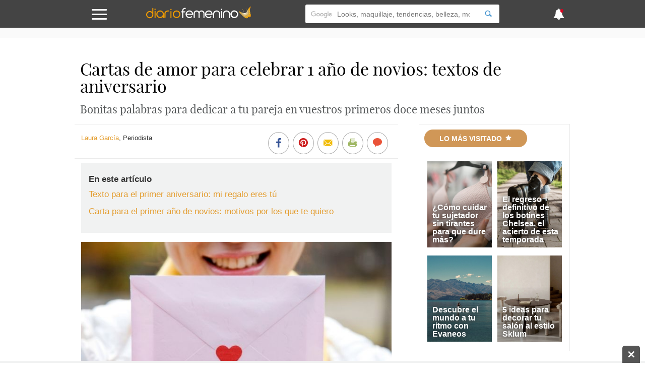

--- FILE ---
content_type: text/html; charset=UTF-8
request_url: https://www.diariofemenino.com/amor/cartas-de-amor/cartas-de-amor-para-celebrar-1-ano-de-novios-textos-de-aniversario/
body_size: 41161
content:
<!DOCTYPE html>
<html lang="es">
    <head>
        <meta charset="utf-8">
        <meta http-equiv="X-UA-Compatible" content="IE=edge">
        <meta http-equiv="x-dns-prefetch-control" content="on">
        <link rel='preload' href='https://static.diariofemenino.com/js/front.js?20251205' as='script'>
        <link rel="preload" href="https://static.guiainfantil.com/fonts/guiainfantil_font.woff?20220704_1" as="font" crossorigin>
        <link rel="preconnect" href="https://fonts.googleapis.com">
        <link rel="preconnect" href="https://fonts.gstatic.com" crossorigin>
        <link rel="preconnect" href="//www.google.com">
        <link rel="preconnect" href="//static.guiainfantil.com">
        <link rel="preconnect" href="//brstatic.guiainfantil.com">
        <link rel="preconnect" href="//www.google-analytics.com">
        <link rel="preconnect" href="//adservice.google.es">
        <link rel="preconnect" href="//ajax.googleapis.com">
        <link rel="preconnect" href="//securepubads.g.doubleclick.net">
        <link rel="preconnect" href="//googleads.g.doubleclick.net">
        <link rel="preconnect" href="//cm.g.doubleclick.net">
        <link rel="preconnect" href="//adservice.google.es">
        <link rel="preconnect" href="//pagead2.googlesyndication.com">
        <link rel="preconnect" href="//tpc.googlesyndication.com">
        <link rel="preconnect" href="//sb.scorecardresearch.com">
        <link rel="preconnect" href="https://fundingchoicesmessages.google.com/">
        <link rel="dns-prefetch" href="https://fonts.googleapis.com">
        <link rel="dns-prefetch" href="https://fonts.gstatic.com">
        <link rel="dns-prefetch" href="https://www.google.com">
        <link rel="dns-prefetch" href="https://static.guiainfantil.com">
        <link rel="dns-prefetch" href="https://brstatic.guiainfantil.com">
        <link rel="dns-prefetch" href="https://www.google-analytics.com">
        <link rel="dns-prefetch" href="https://adservice.google.es">
        <link rel="dns-prefetch" href="https://ajax.googleapis.com">
        <link rel="dns-prefetch" href="https://securepubads.g.doubleclick.net">
        <link rel="dns-prefetch" href="https://googleads.g.doubleclick.net">
        <link rel="dns-prefetch" href="https://cm.g.doubleclick.net">
        <link rel="dns-prefetch" href="https://adservice.google.es">
        <link rel="dns-prefetch" href="https://pagead2.googlesyndication.com">
        <link rel="dns-prefetch" href="https://tpc.googlesyndication.com">
        <link rel="dns-prefetch" href="https://sb.scorecardresearch.com">
        <link rel="dns-prefetch" href="https://fundingchoicesmessages.google.com/">
        
        <meta name="viewport" content="width=device-width, initial-scale=1">
        <meta name="theme-color" content="#00a2ed"/>
        <!-- CSRF Token -->
        <meta name="csrf-token" content="vPmUuR16NzildPtEm0SvZv0DXTEmSl5xsuGvlbom">
        <!-- Custom meta-tags -->
            <!-- Title -->
    <title>Cartas de amor para celebrar 1 año de novios: textos de aniversario</title>
    <!-- Custom meta-tags -->
    <meta name="description" content="Celebrar doce meses juntos como pareja siempre es especial y hace ilusión. Por eso, en Diario Femenino hemos escrito algunas cartas de amor para celebrar 1 año de novios para que puedas inspirarte redactando tus propios textos de aniversario. ¡Porque no hay regalo más mágico que el que sale del mismísimo corazón!">
    <meta name="language" content="es">
    <meta name="robots" content="index,follow">
    <meta http-equiv="content-language" content="es">
    <link rel="canonical" href="https://www.diariofemenino.com/amor/cartas-de-amor/cartas-de-amor-para-celebrar-1-ano-de-novios-textos-de-aniversario/">
    
    <meta property="fb:app_id" content="138681639501764">
    <meta property="fb:page_id" content="138681639501764">
    <meta property="fb:pages" content="138681639501764" />
    <meta property="og:title" content="Cartas de amor para celebrar 1 año de novios: textos de aniversario">
    <meta property="og:url" content="https://www.diariofemenino.com/amor/cartas-de-amor/cartas-de-amor-para-celebrar-1-ano-de-novios-textos-de-aniversario/">
    <meta property="og:description" content="Celebrar doce meses juntos como pareja siempre es especial y hace ilusión. Por eso, en Diario Femenino hemos escrito algunas cartas de amor para celebrar 1 año de novios para que puedas inspirarte redactando tus propios textos de aniversario. ¡Porque no hay regalo más mágico que el que sale del mismísimo corazón!">
    
    <meta property="og:image" content="https://static.diariofemenino.com/media/22211/carta-amor-primer-an%CC%83o-novios.jpg">
    <meta property="og:type" content="article">
    <meta property="og:site_name" content="Diario Femenino">
    <meta name="twitter:card" content="summary_large_image">
    <meta name="twitter:title" content="Cartas de amor para celebrar 1 año de novios: textos de aniversario">
    <meta name="twitter:description" content="Celebrar doce meses juntos como pareja siempre es especial y hace ilusión. Por eso, en Diario Femenino hemos escrito algunas cartas de amor para celebrar 1 año de novios para que puedas inspirarte redactando tus propios textos de aniversario. ¡Porque no hay regalo más mágico que el que sale del mismísimo corazón!">
    <meta name="twitter:image" content="https://static.diariofemenino.com/media/22211/carta-amor-primer-an%CC%83o-novios.jpg">
    <meta name="twitter:image:src" content="https://static.diariofemenino.com/media/22211/carta-amor-primer-an%CC%83o-novios.jpg">
    <meta name="twitter:url" content="https://www.diariofemenino.com/amor/cartas-de-amor/cartas-de-amor-para-celebrar-1-ano-de-novios-textos-de-aniversario/">
    <meta name="twitter:site" content="@diariofemenino">
        <!-- Minimun CSS-->
        
        <link rel="shortcut icon" href="https://www.diariofemenino.com/favicon.ico">
        <style>
            body,html{height:100%;width:100%;margin:0;padding:0;left:0;top:0;font-size:100%}*{box-sizing:border-box}.left{text-align:left}.right{text-align:right}.center{text-align:center;margin-left:auto;margin-right:auto}.justify{text-align:justify}.hidden-sm{display:none}.hidden-md{display:block}.row{position:relative;width:100%}.row [class^=col]{float:left;margin:.5rem 2%;min-height:.125rem}.row:after{content:"";display:table;clear:both}.col-1,.col-2,.col-3,.col-4,.col-5,.col-6,.col-7,.col-8,.col-9,.col-10,.col-11,.col-12{width:96%}.col-1-sm{width:4.33333%}.col-2-sm{width:12.66667%}.col-3-sm{width:21%}.col-4-sm{width:29.33333%}.col-5-sm{width:37.66667%}.col-6-sm{width:46%}.col-7-sm{width:54.33333%}.col-8-sm{width:62.66667%}.col-9-sm{width:71%}.col-10-sm{width:79.33333%}.col-11-sm{width:87.66667%}.col-12-sm{width:96%}@media only screen and (min-width:45em){.col-1{width:4.33333%}.col-2{width:12.66667%}.col-3{width:21%}.col-4{width:29.33333%}.col-5{width:37.66667%}.col-6{width:46%}.col-7{width:54.33333%}.col-8{width:62.66667%}.col-9{width:71%}.col-10{width:79.33333%}.col-11{width:87.66667%}.col-12{width:96%}.hidden-sm{display:block}.hidden-md{display:none}}@media screen and (max-width:45em){.col-6-sm{width:48%}.col-6-sm:nth-child(odd){margin:auto 2% 4% 0;clear:both}.col-6-sm:nth-child(2n){margin:auto 0 4% 2%}}@media screen and (min-width:45em){.row .col-12-sm.custom-block{margin:0;width:100%}.row .col-12-sm.custom-block .col-8{margin-left:1%}}body{font-family:Georgia,sans-serif;font-size:18px;color:#333;line-height:1;margin:0}body strong{font-weight:600}body h1,body h2,body h3,body h4,body h5,body h6{font-family:Playfair Display,serif;font-weight:700}body h1{font-size:2rem;color:#e49e31;margin:0 0 10px}body h2{color:#e49e31;font-size:1.3rem;margin:0;line-height:22px}body .h3,body h3{font-size:1.25rem;color:#e49e31}body ul,body ul li{list-style:none;padding-left:0}body a{color:#e49e31}body a:active,body a:hover,body a:link,body a:visited{text-decoration:none}body p{line-height:26px}body figure{margin:0}.gicon{color:#fff}input:-webkit-autofill{-webkit-box-shadow:0 0 0 30px #fff inset}.d-flex{display:-webkit-box;display:-ms-flexbox;display:flex}.fl{float:left}.fr{float:right}.d-block{display:block}.d-none{display:none}.d-inline-block{display:inline-block}.collapse,.d-md-block,.hidden{display:none}.d-xs-block{display:block}.h-center{display:flex;align-items:center}.stop{pointer-events:none;opacity:0}.pt-5{padding-top:5px}.pt-10{padding-top:10px}.pt-20{padding-top:20px}@media only screen and (min-width:45em){.d-md-block{display:block}.d-xs-block{display:none}}.img-fluid{max-width:100%;height:auto;width:100%}.img-circle{-webkit-border-radius:50%;border-radius:50%;-moz-border-radius:50%;background-clip:padding-box}.h-100{height:100%}.m-auto{margin:auto}.p-0{padding:0}.m-0{margin:0}.m-1{margin:2%}.m-2{margin:4%}.mb-1{margin-bottom:2%}.mb-2{margin-bottom:4%}.mtb-0,.row .mtb-0{margin-top:0;margin-bottom:0}.mtb-2{padding:4% 0}@media only screen and (min-width:45em){.mtb-2{padding:1.5% 0}}@media only screen and (min-width:45em){.lpicture,article.post #post-content .post-body .lpicture img,article.post #post-content .post-body img.lpicture{float:left;margin-right:15px;width:auto}}@media only screen and (min-width:45em){.rpicture,article.post #post-content .post-body .rpicture img,article.post #post-content .post-body img.rpicture{float:right;margin-left:15px;width:auto}}.clearfix:after{content:"";clear:both}.btn-primary{background-color:#444;border:none;border-radius:20px;color:#fff;border-radius:3px;float:right;transition:all .2s;cursor:pointer;min-width:120px}.btn-primary:hover{background-color:#545454}.text-danger{color:red;margin-top:0;font-size:14px;line-height:10px;text-align:right}.ightgray{background:#f1f2f2}.alert{font-weight:700;padding:10px;text-align:center}.alert.alert-success{color:#ea3883}.alert.alert-danger{color:#d9031f}.container{width:90%;margin-left:auto;margin-right:auto}@media only screen and (max-width:45em){.container.fluid{width:100%}}@media only screen and (min-width:60em){.container{width:80%;max-width:75rem}}@media only screen and (max-width:1215px){.container{width:90%}}.box-basic{border:1px solid #f1f2f2;background:#fff;margin-bottom:10px;padding:40px}.box-basic .box-heading{padding-bottom:15px}.main{background-color:#f7f7f7}.section-title-block{text-align:center}.section-title-block .bg-blue{text-align:left;color:#444;border-bottom:3px solid #b4e8f8;padding-bottom:3px}@media screen and (max-width:45em){.section-title-block .bg-blue{text-transform:uppercase;text-align:center;display:inline-block;-webkit-border-radius:50px;border-radius:50px;-moz-border-radius:50px;padding:10px 30px;color:#fff;font-size:14px;padding:12px 30px;background:#0095e0;border:none}.section-title-block .bg-blue .gicon{padding-left:5px}}.section-title-block .bg-blue .gicon{color:#b4e8f8}.home-content-title-icon{background:#a2c93f;border-radius:50%;border:4px solid #fff;border:6px solid #fff;display:block;height:63px;left:-10px;position:absolute;text-align:center;top:-15px;transform:rotate(-27deg);-webkit-transform:rotate(-27deg);width:63px;z-index:1}.bg .section-title{position:absolute;top:-10px}.bg-lightgray{background-color:#f1f2f2}.input-checkbox,input.text,input[type=button],input[type=date],input[type=submit],input[type=text],textarea{-webkit-appearance:none;border-radius:0}input[type=date],input[type=email],input[type=number],input[type=text],select,textarea{background:#fff;min-width:150px;width:100%;margin-bottom:10px;border:1px solid #ddd;min-height:38px}[type=date]{background:#fff url(/img/calendar-icon.png) 97% 50% no-repeat}[type=date]::-webkit-inner-spin-button{display:none}[type=date]::-webkit-calendar-picker-indicator{opacity:0}.grecaptcha-badge{display:none}.be-checkbox{font-size:13px;line-height:22px;margin-bottom:20px;text-align:left}@media only screen and (max-width:45em){.post-wrapper .main-col{width:100%;margin:0!important}}.h3{font-family:Playfair Display,serif;font-weight:700;display:block;margin-bottom:20px}.messages-form .alert{padding:0;position:absolute;top:55px;text-align:left;padding:20px 4%;color:#fff;z-index:999;left:0;right:0;font-weight:500;margin-left:auto;margin-right:auto}@media screen and (max-width:45em){.messages-form .alert{padding:20px 2% 20px 0;line-height:20px;font-size:14px}}.messages-form .alert.alert-success{background:rgba(162,201,63,.98)}.messages-form .alert.alert-danger{background:rgba(224,70,46,.98)}.messages-form .alert.alert-danger ul{margin:0}.messages-form .alert .container:before{font-family:guiainfantil_font;content:"\E94F";float:right;color:#fff;cursor:pointer}@media screen and (max-width:45em){.messages-form .alert .container:before{position:relative;top:-10px;right:-5px}}.user-pages .messages-form .alert{padding:20px 2%}body header#main-header{background-color:#444;height:55px;width:100%;z-index:99;position:fixed;top:0}body header#main-header a{color:#0095e0}body header#main-header .logo{align-self:stretch;max-width:210px}@media screen and (min-width:45em){body header#main-header .logo{width:300px}}body header#main-header nav{display:flex;justify-content:space-between}body header#main-header nav>div{margin:auto}body header#main-header .icon{font-size:25px}@media screen and (min-width:45em){body header#main-header .icon{font-size:35px}}body header#main-header .search{margin-top:9px}body header#main-header .search input{border:0;min-height:37px;-webkit-border-radius:3px 0 0 3px;border-radius:3px 0 0 3px;-moz-border-radius:3px 0 0 3px;background-clip:padding-box}body header#main-header .search button{background:#fff;cursor:pointer;-webkit-border-radius:0 3px 3px 0;border-radius:0 3px 3px 0;-moz-border-radius:0 3px 3px 0;background-clip:padding-box;border:0;height:37px}body header#main-header .search button .gicon{color:#4796d0}body header#main-header .burger-menu{font-size:18px}body header#main-header .burger-menu .menu-btn{position:absolute;top:18px;height:21px;margin:0;padding:0;transition:opacity .5s cubic-bezier(.19,1,.22,1);width:30px;z-index:3}body header#main-header .burger-menu .menu-btn .gicon{font-size:22px}body header#main-header .burger-menu .menu-content{position:fixed;top:55px;bottom:0;background:#ddd;font-family:Playfair Display,serif;height:95%;max-width:580px;overflow-y:scroll;transform:translateZ(0);transform:translateX(100%);transition:transform .5s cubic-bezier(.19,1,.22,1);width:100%;will-change:transform;z-index:2}body header#main-header .burger-menu .menu-content ul{width:100%;color:#fff;margin:0}body header#main-header .burger-menu .menu-content ul .menu-item{width:100%}@media screen and (min-width:45em){body header#main-header .burger-menu ::-webkit-scrollbar-track{border-radius:0;background-color:#e1f2fa}body header#main-header .burger-menu ::-webkit-scrollbar{width:12px;background-color:#f5f5f5}body header#main-header .burger-menu ::-webkit-scrollbar-thumb{border-radius:0;background-color:rgba(3,148,225,.5)}body header#main-header .burger-menu ::-webkit-scrollbar{width:0;background:transparent}}body header#main-header #menu input[type=checkbox]{position:fixed;opacity:0}body header#main-header #menu label{margin:0;padding:0;border:none;outline:none;background:none;cursor:pointer}body header#main-header #menu label:before{position:fixed;z-index:1;top:55px;left:0;right:0;bottom:0;background-color:rgba(18,67,100,.6);content:"";opacity:0;pointer-events:none;transition:opacity .5s cubic-bezier(.19,1,.22,1)}@media screen and (max-width:60em){body header#main-header #menu label .burger{left:1em}}body header#main-header #menu label .burger .bar,body header#main-header #menu label .burger:after,body header#main-header #menu label .burger:before{background:#fff;content:"";display:block;height:14%;transition:all .5s cubic-bezier(.19,1,.22,1);width:100%;position:absolute;left:0;-webkit-border-radius:3px;border-radius:3px;-moz-border-radius:3px;background-clip:padding-box}body header#main-header #menu label .burger .bar{top:44%}body header#main-header #menu label .burger:before{top:0;transform-origin:top left}body header#main-header #menu label .burger:after{bottom:0;transform-origin:bottom left}body header#main-header #menu .navcheck:checked+label:before{opacity:1;pointer-events:auto}body header#main-header #menu .navcheck:checked+label .burger:after,body header#main-header #menu .navcheck:checked+label .burger:before{width:94%}body header#main-header #menu .navcheck:checked+label .burger:before{transform:rotate(45deg) translateY(-50%)}body header#main-header #menu .navcheck:checked+label .burger:after{transform:rotate(-45deg) translateY(50%)}body header#main-header #menu .navcheck:checked+label .burger .bar{transform:scale(0)}body header#main-header #menu .navcheck:checked~.menu-content,body header#main-header #menu .navcheck:checked~.menu-content:before{transform:translateX(0)}body header#main-header #menu .menu-content{left:0;transform:translateX(-100%)}body header#main-header #menu .menu-content .menu-title{background:#4796d0;color:#fff;height:55px;padding:16px 25px 0 52px}body header#main-header #menu .menu-content ul .menu-item{border-bottom:1px solid rgba(0,149,224,.1);position:relative}body header#main-header #menu .menu-content ul .menu-item:first-child{border-top:1px solid rgba(0,149,224,.1)}body header#main-header #menu .menu-content ul .menu-item .parent{padding:15px;position:relative}body header#main-header #menu .menu-content ul .menu-item .parent.box-allcategories{background-color:rgba(0,149,224,.05)}body header#main-header #menu .menu-content ul .menu-item .parent a{display:block;padding-left:50px;position:relative}body header#main-header #menu .menu-content ul .menu-item .parent a.allcategories{padding-left:0}body header#main-header #menu .menu-content ul .menu-item .parent a:before{font-family:guiainfantil_font;font-size:34px;position:absolute;top:-12px;left:0}body header#main-header #menu .menu-content ul .menu-item .parent .btn-collapse{position:absolute;top:0;right:0;background:rgba(0,149,224,.05);height:100%;padding:15px;z-index:3}body header#main-header #menu .menu-content ul .menu-item .parent .btn-collapse span:before{color:#0095e0;content:"-";display:block;font-family:Georgia,sans-serif;font-weight:700;text-align:center;width:12px}body header#main-header #menu .menu-content ul .menu-item .parent .btn-collapse.collapsed span:before{content:"+"}body header#main-header #menu .menu-content ul .menu-item .subitem{background:hsla(0,0%,100%,.1)}body header#main-header #menu .menu-content ul .menu-item .subitem.collapse{display:none}body header#main-header #menu .menu-content ul .menu-item .subitem.collapse.show{display:block}body header#main-header #menu .menu-content ul .menu-item .subitem li{border-top:1px solid rgba(0,149,224,.1);font-size:16px;line-height:18px;padding:7px 15px}body header#main-header #menu ul.social{width:100%;float:left;margin:0;padding-bottom:20px}body header#main-header #menu ul.social.social-user{padding-bottom:0}body header#main-header #menu ul.social li{width:20%;float:left;text-align:center;border:1px solid #def0f9;font-size:24px;border-left:none}@media screen and (min-width:45em){body header#main-header #menu ul.social li{width:50%}}body header#main-header #menu ul.social li.user-options{width:50%}body header#main-header #menu ul.social li.user-options a{font-size:14px;text-transform:uppercase}body header#main-header #menu ul.social li:last-child{border-right:none}body header#main-header #menu ul.social li a{background:#444;padding:20px;display:block;transition:all .2s;color:#fff}body header#main-header #menu ul.social li a:hover{background:#0264ae}body header#main-header #news-menu input[type=checkbox]{position:fixed;opacity:0}body header#main-header #news-menu label{margin:0;padding:0;border:none;outline:none;background:none;cursor:pointer}body header#main-header #news-menu label:before{position:fixed;z-index:1;top:55px;left:0;right:0;bottom:0;background-color:rgba(18,67,100,.6);content:"";opacity:0;pointer-events:none;transition:opacity .5s cubic-bezier(.19,1,.22,1)}body header#main-header #news-menu label .menu-btn{display:block;top:16px}@media screen and (max-width:60em){body header#main-header #news-menu label .menu-btn{right:1em}}body header#main-header #news-menu label .menu-btn .fa:after{background:#d9031f;content:"";display:block;height:10px;width:10px;position:absolute;top:0;right:5px;-webkit-border-radius:50%;border-radius:50%;-moz-border-radius:50%;background-clip:padding-box}body header#main-header #news-menu .menu-content{right:0;transform:translateX(100%)}body header#main-header #news-menu .menu-content .menu-item{border-bottom:1px solid rgba(0,149,224,.1);padding:15px}body header#main-header #news-menu .menu-content .menu-item:first-child{border-top:1px solid rgba(0,149,224,.1)}body header#main-header #news-menu .menu-content .menu-item .published-date{color:rgba(0,149,224,.5);font-size:13px;margin-bottom:0}body header#main-header #news-menu .menu-content .menu-item .published-date .gicon{margin-right:5px;color:rgba(0,149,224,.5)}body header#main-header #news-menu .navcheck:checked+label:before{opacity:1;pointer-events:auto}body header#main-header #news-menu .navcheck:checked~.menu-content{transform:translateX(0)}@media screen and (max-width:45em){body header#main-header .gicon-bell:before{content:"\E932"}}body header#main-header .gicon-bell:after{content:" ";background:#d9031f;height:1px;padding:3px;border-radius:50%;line-height:0;font-size:0;position:absolute;right:10px;top:2px}body header#main-header #menu-horizontal-mobile{overflow-x:scroll;overflow-y:hidden;white-space:nowrap;background-color:#eee;padding:3px 0 5px}body header#main-header #menu-horizontal-mobile ul{margin:0}body header#main-header #menu-horizontal-mobile ul li{display:inline-block}body header#main-header #menu-horizontal-mobile ul li a{color:#777;text-transform:uppercase;font-size:12px;padding:5px 6px;font-family:Arial}body header#main-header #menu-horizontal-mobile ul li:first-child{padding-left:8px}.country-selected{background:#ddd;font-family:Playfair Display,serif;border:none;color:#0095e0}.country-selected:focus{outline:none}.country-selected .menu-item .parent a{padding-left:0;float:left}.country-selected .menu-item .sub-countries{height:0;transition:height .3s linear;clear:both;border-top:1px solid hsla(0,0%,100%,.3)}.country-selected span.flag{float:left;margin:-1px 20px 0 7px;background-position:50%;display:block;width:22px;height:22px;border:1px solid hsla(0,0%,100%,.3);border-radius:50%;padding:0}.country-selected span.flag.ES{background-image:url(/img/flags/Spain.png)}.country-selected span.flag.AR{background-image:url(/img/flags/Argentina.png)}.country-selected span.flag.BR{background-image:url(/img/flags/Brazil.png)}.country-selected span.flag.CH{background-image:url(/img/flags/Chile.png)}.country-selected span.flag.CO{background-image:url(/img/flags/Colombia.png)}.country-selected span.flag.MX{background-image:url(/img/flags/Mexico.png)}.country-selected span.flag.PE{background-image:url(/img/flags/Peru.png)}.country-selected span.flag.US{background-image:url(/img/flags/USA.png)}#menu .menu-content ul .menu-item.country-selected .parent a{display:block;padding-left:0}.noscroll{position:relative;overflow:hidden}.search-form{border-top:1px solid hsla(0,0%,100%,.3);font-family:Georgia,sans-serif;padding:15px 15px 0;width:100%}.search-form input{border:0!important;font-size:13px;padding:10px 15px}.search-form input::-webkit-input-placeholder{color:transparent}.search-form input:-moz-placeholder,.search-form input::-moz-placeholder{color:transparent}.search-form input:-ms-input-placeholder{color:transparent}.search-form .search-query{width:75%}.search-form input[type=submit]{background-color:#4796d0;-webkit-border-radius:0;border-radius:0;-moz-border-radius:0;background-clip:padding-box;color:#fff;width:25%;-webkit-appearance:none;height:36px}body>footer{background:#444;padding:2% 0 1%;margin-bottom:3em}@media screen and (min-width:45em){body>footer{margin-bottom:0}}body>footer .logo-footer{margin:0 auto 10px;max-width:300px;text-align:center}body>footer #bottommenu{border-bottom:1px solid #545454;margin-bottom:20px;max-width:80%;margin:0 auto 20px;padding-bottom:1%}body>footer #bottommenu ul,body>footer .links-footer ul{padding:0;margin:0;text-align:center;width:100%}@media screen and (max-width:45em){body>footer #bottommenu ul,body>footer .links-footer ul{margin-bottom:20px}}body>footer #bottommenu ul li,body>footer .links-footer ul li{display:inline-block;padding:1%;color:#fff;font-size:14px}@media screen and (max-width:45em){body>footer #bottommenu ul li,body>footer .links-footer ul li{padding:3%;display:block}}body>footer #bottommenu ul li span,body>footer .links-footer ul li span{width:5px;height:5px;display:inline-block;border-radius:15px;margin-left:20px;position:relative;bottom:2px}body>footer #bottommenu ul li span.green,body>footer .links-footer ul li span.green{background-color:#9fb763}body>footer #bottommenu ul li span.yellow,body>footer .links-footer ul li span.yellow{background-color:#d8ba42}body>footer #bottommenu ul li span.orange,body>footer .links-footer ul li span.orange{background-color:#d09757}body>footer #bottommenu ul li a,body>footer .links-footer ul li a{color:#f1f2f2;transition:all .2s}body>footer #bottommenu ul li a:hover,body>footer .links-footer ul li a:hover{color:#e49e31}body>footer p{color:#fff;margin:0 auto;max-width:80%;text-align:center;font-size:14px}@media screen and (max-width:45em){body>footer p{max-width:100%}}body>footer p:last-child{padding-bottom:15px}body>footer .created-by p{margin-bottom:0;padding-bottom:10px;font-size:14px;color:#fff;line-height:18px}@media screen and (min-width:45em){body>footer .created-by p{padding:20px 0}}body>footer .created-by .gicon{position:relative;top:1px;padding:2px}body>footer .created-by a{color:#fff;padding-left:3px}body>footer .created-by a:hover{text-decoration:underline}.tags-block{padding-bottom:3em}.tags-block .tags{text-align:center}.tags-block .tags h5{display:inline-block;padding:0 7px;margin:1px 0;font-size:16px}.tags-block .tags h5:nth-child(17),.tags-block .tags h5:nth-child(20){font-size:22px}.tags-block .tags h5:nth-child(2),.tags-block .tags h5:nth-child(5),.tags-block .tags h5:nth-child(11){font-size:24px}.tags-block .tags h5:nth-child(3),.tags-block .tags h5:nth-child(8),.tags-block .tags h5:nth-child(15),.tags-block .tags h5:nth-child(38){font-size:30px}.tags-block .tags h5:nth-child(4),.tags-block .tags h5:nth-child(12){font-size:46px}.tags-block .tags h5 a{color:#aaa}.specialists-block{text-align:center}.specialists-block .section-title-home{background:#d9031f}.specialists-block .section-title-home a{color:#fff}.specialists-block p{line-height:18px}.specialists-block p strong{display:block;margin-bottom:5px}.specialists-block p small{line-height:14px}.specialists-block .img-circle{max-height:152px}#home .social-block{text-align:center;background:#f1f2f2}#home .social-block .section-title-home{background-color:#d8ba42}@media screen and (max-width:45em){.category-title{margin-top:25px}}.section-title-home{text-transform:uppercase;text-align:center;display:inline-block;-webkit-border-radius:50px;border-radius:50px;-moz-border-radius:50px;padding:10px 30px;color:#fff;font-size:14px;margin-bottom:20px}.widget-subscribers-box{clear:both}@media screen and (max-width:45em){.out-title.col-12-sm,.out-title.col-12-sm .col-4{width:100%;margin:0}}@media screen and (min-width:45em){.out-title .card .caption-card .card-content-text{bottom:10px;left:auto;right:0;max-width:70%;position:absolute;text-align:left;z-index:9}.out-title .card .caption-card .card-content-text .card-text a{color:#56595a;text-shadow:none;font-size:18px}}.col-card.light{background-color:#fff;border-top:3px solid #ddd}@media screen and (min-width:45em){.col-card.n-m.col-4{width:33%;margin:0}}.col-card .widget-subscribe .card-widget{margin:0;width:100%}section.articles-block{text-align:center;padding:1.8em 0}section.articles-block article.card h2{min-height:46px}section.articles-block:first-of-type h1{visibility:hidden;display:none}section.articles-block:nth-child(2n),section.articles-block:nth-child(2n) .section-title-home span{background-color:#f1f2f2}section.articles-block .m-l0{margin-left:0}.col-content-list .articles-list a{color:inherit}.col-content-list .articles-list a :hover h2,.col-content-list .articles-list a h2{color:#e49e31}@media screen and (max-width:45em){.col-content-list .articles-list .text-intro .carousel-card-category{color:#fff;margin-bottom:5px;padding:6px 8px;text-transform:uppercase;display:inline-block;font-size:10px;border-radius:3px}.col-content-list .articles-list .text-intro .title-card-description{line-height:18px;font-size:17px}.col-content-list .articles-list .col-8-sm.col-description{margin-bottom:0}.col-content-list .articles-list .col-12-sm.col-description{margin-top:0}.col-content-list .articles-list .col-12-sm.col-description p{margin-bottom:0;line-height:17px}.col-content-list .articles-list .col-12-sm.col-description p.description{display:-webkit-box;-webkit-line-clamp:3;-webkit-box-orient:vertical;overflow:hidden}.col-content-list .articles-list .col-12-sm.col-description .reviewed-by{margin-top:5px}}.col-content-list .articles-list .review-icon{float:left;margin-right:3px;color:#a2c93f}.col-content-list .articles-list .icons-social .gicon{background:#aaa;padding:6px;border-radius:10px;margin:4px 0 8px;display:inline-block}.col-content-list .articles-list .icons-social .gicon.gicon-linkedin:hover{background-color:#0e76a8}.col-content-list .articles-list .icons-social .gicon.gicon-facebook:hover{background-color:#4267b2}.col-content-list .articles-list .icons-social .gicon.gicon-instagram:hover{background-color:#c13584}@media screen and (max-width:45em){.col-content-list .articles-list .especialista .col-description.mobile-top{display:table;min-height:95px}.col-content-list .articles-list .especialista .col-description.mobile-top .text-intro{float:none;display:table-cell;vertical-align:middle}.col-content-list .articles-list .especialista .col-description.mobile-top .text-intro .gicon-linkedin{margin-top:0}.col-content-list .articles-list .especialista .col-card-media{height:95px;overflow:hidden;border-radius:50%}}article.card{position:relative}article.card h2{text-align:left}@media screen and (max-width:900px){article.card h2 a{font-size:16px}}@media screen and (max-width:45em){article.card h2 a{font-size:20px}}article.card .box-img{position:relative;line-height:0}@media screen and (min-width:45em){article.card .box-img:before{content:"";display:block;padding-top:102%;float:left}}article.card .overlay{position:absolute;background:transparent;background:-webkit-gradient(left top,left bottom,color-stop(36%,transparent),color-stop(71%,rgba(0,0,0,.31)));background:-webkit-gradient(linear,left top,left bottom,color-stop(36%,transparent),color-stop(71%,rgba(0,0,0,.31)));background:linear-gradient(180deg,transparent 36%,rgba(0,0,0,.31) 71%);top:0;left:0;z-index:2;width:100%;height:100%;pointer-events:none}article.card .caption-card span.category-icon:before{display:none}article.card .caption-card .card-content-text{bottom:10px;left:0;right:5px;padding:5px 15px;position:absolute;text-align:left;z-index:9}article.card .caption-card .carousel-card-category{color:#fff;display:inline-block;margin-bottom:10px;position:relative;padding:6px 8px;text-transform:uppercase;font-size:10px;border-radius:3px}article.card .caption-card .carousel-card-category:after{border-width:4px 4px 0;border-color:#fff transparent transparent;bottom:-12px;border:none;border-image:none;border-style:solid;border-width:6px;content:" ";height:0;left:10px;margin-left:-4px;pointer-events:none;position:absolute;width:0}article.card .caption-card .carousel-card-category a{color:#fff}@media screen and (min-width:45em){article.card .caption-card .card-text{min-height:46px}}article.card .caption-card .card-text a{font-family:Georgia,sans-serif;color:#fff;text-shadow:0 0 10px #333}section.section-block .med-h .box-img{max-height:240px;overflow:hidden}section.section-block .med-h .img-fluid{width:100%}section.section-block:nth-child(5) .articles-list .caption-card{padding:0;position:absolute;z-index:9;width:100%}section.section-block:nth-child(5) .articles-list .caption-card h2{padding:0 0 4%;min-height:auto}section.section-block:nth-child(5) .text-intro{text-align:left}#home section.section-block:first-child{padding-bottom:0}#home section.section-block:first-child .articles-list .col-card{margin:.5rem 0;width:100%}@media screen and (max-width:45em){#home section.section-block:first-child .articles-list .col-card{margin-top:-32px}#home section.section-block:first-child .articles-list .col-card:first-of-type{margin-top:0}}@media screen and (min-width:45em){#home section.section-block:first-child .articles-list .col-card{width:33.33%}}#home section.section-block:first-child .articles-list article.card{position:relative}#home section.section-block:first-child .articles-list article.card h2{padding:3% 1% 2%;text-align:center;overflow:hidden;max-height:64px}@media screen and (max-width:1080px){#home section.section-block:first-child .articles-list article.card h2{max-height:none}}@media screen and (max-width:680px){#home section.section-block:first-child .articles-list article.card h2{max-height:80px}}#home section.section-block:first-child .articles-list article.card h2 a{color:#333;font-size:16px;text-shadow:none;line-height:18px}@media screen and (max-width:900px){#home section.section-block:first-child .articles-list article.card h2 a{font-size:16px}}@media screen and (max-width:45em){#home section.section-block:first-child .articles-list article.card h2 a{font-size:17px}}#home section.section-block:first-child .articles-list article.card span.category-icon,#home section.section-block:first-child .articles-list article.card span.category-icon::before{display:block}#home section.section-block:first-child .articles-list .caption-card{background:#fff;padding:12px 4%;position:relative;z-index:3;max-width:85%;margin:0 auto;top:-42px;padding-top:12px;min-height:84px}@media screen and (max-width:1390px){#home section.section-block:first-child .articles-list .caption-card{max-width:90%;padding:12px 1%}}#home section.section-block:first-child .articles-list .caption-card span.category-icon{width:63px;height:63px;position:absolute;border:6px solid #fff;border-radius:50px;padding:10px;font-size:23px;text-align:center;top:-37.5px;left:calc(50% - 31.5px)}#home section.section-block:first-child .articles-list .caption-card span.category-icon::before{font-family:guiainfantil_font;font-size:30px;color:#f1f2f2}#home section.section-block:first-child .articles-list .caption-card .card-content-text{position:static;padding:0}#home section.section-block:first-child .articles-list .category{font-size:13px;display:block;text-align:center;padding:0;margin-bottom:0;background-color:transparent;display:none}#home section.section-block:first-child .articles-list .category:after{display:none}ul.categories{overflow:hidden;padding-bottom:0;width:100%;margin:0 auto;padding:1em 0;text-align:center}@media screen and (min-width:45em){ul.categories{padding:3em 0 2em}}ul.categories li{width:auto;margin:0 8px;float:none;display:inline-block;text-align:center}@media screen and (max-width:45em){ul.categories li{margin:0 2px}}ul.categories li h4{color:#111;font-size:13px;margin-top:5px}@media screen and (max-width:45em){ul.categories li h4{font-weight:500}}ul.categories .gicon{color:#fff;display:block;font-size:12vw;width:20vw;height:20vw;line-height:20vw;margin:0 auto;-webkit-border-radius:50%;border-radius:50%;-moz-border-radius:50%;background-clip:padding-box}@media screen and (min-width:45em){ul.categories .gicon{font-size:3.5em;width:100px;height:100px;line-height:1.8em;max-width:100%}}ul.categories.calculators li{width:9%}@media screen and (max-width:45em){ul.categories.calculators li{width:30%}}ul.categories.calculators .gicon{-webkit-border-radius:0;border-radius:0;-moz-border-radius:0;background-clip:padding-box;width:auto;height:auto}.custom-block .p-col-3,.custom-block .p-col-6{float:left;min-height:.125rem}.custom-block .p-col-6{width:46%;margin:.5rem 2%}.custom-block .p-col-3{width:22%;margin:.5rem 1%}@media screen and (max-width:45em){.custom-block .p-col-3,.custom-block .p-col-6{width:96%}}article.post #post-content .post-body img.w-auto{width:auto}.post-wrapper{border-bottom:3px solid #ddd;padding-bottom:2em}@media screen and (max-width:45em){.post-wrapper{padding-bottom:0}}.post-wrapper:first-of-type{box-shadow:none}.gallery-wrapper .post-wrapper{border:none;box-shadow:none}.gallery-wrapper .container{width:100%}.gallery-wrapper .ads-block{background:transparent}.image-wrapper span.small{font-size:12px;text-transform:uppercase;font-weight:700}.image-wrapper .next-img{font-size:14px}.image-wrapper .next-img-icon{color:#f6f6f6;position:relative;bottom:1px;right:6px;background:#0088de;padding:3px;border-radius:4px;font-size:10px}.image-wrapper .gallery-title{position:relative;top:-15px;line-height:22px;left:-2px;font-size:15px;font-weight:700}.image-wrapper .gallery-title .icon-gallery{color:#777;font-size:18px;position:relative;bottom:-3px;margin-right:8px}@media screen and (max-width:45em){.image-wrapper .gallery-title{padding-left:0;max-width:92%;margin-left:4%;top:-8px}}.image-wrapper .gallery-title a{color:inherit;box-shadow:inset 0 -3px 0 rgba(228,158,49,.6);border-bottom:1px solid rgba(228,158,49,.6);-webkit-transition:background .15s cubic-bezier(.33,.66,.66,1);transition:background .15s cubic-bezier(.33,.66,.66,1)}.image-wrapper .gallery-title a:hover{background:rgba(228,158,49,.6)}.image-wrapper #post-content{margin-top:-15px}.single-post:first-of-type{padding-top:55px}.single-post.single-post-amp{padding-top:0;background:#f7f7f7}.single-post.single-post-amp .header{padding:0 15px}.single-post .post-title,.single-post h1{color:#e49e31;font-size:28px;line-height:34px;font-weight:600;margin-top:20px;margin-bottom:15px}@media screen and (min-width:45em){.single-post .post-title,.single-post h1{font-size:34px;line-height:34px}}.single-post h2{font-size:22px;line-height:26px;font-weight:400;color:#56595a;font-family:Georgia,sans-serif;margin-bottom:0}.single-post .post-category{text-transform:uppercase;margin:15px 0 0;font-family:Playfair Display,serif;color:#e49e31;font-weight:600;font-size:16px}@media screen and (min-width:45em){article.post #wrap-header,article.post header{padding-left:1%}}@media screen and (max-width:45em){article.post #wrap-header.col-12,article.post header.col-12{padding-left:0;max-width:92%;margin-left:4%}article.post #wrap-header.col-12 .subtitle,article.post header.col-12 .subtitle{font-family:Georgia,sans-serif;color:#56595a}}article.post #post-time{font-size:14px;line-height:16px}article.post #post-time .gicon{float:left;background:#aaa;color:#fff;font-size:22px;display:block;margin-right:10px;border-radius:50%;padding:7px}article.post #post-author{font-size:13px}@media screen and (max-width:45em){article.post #post-author{max-width:92%;margin:0;margin-left:4%}}article.post #post-author .box-img-auth{height:35px;width:35px;overflow:hidden;float:left;margin:8px 10px 0 0}article.post #post-author .box-img-auth img{max-width:100%}article.post #post-author .box-info-auth{padding-top:12px}article.post #post-author .box-info-auth .nolink-auth,article.post #post-author .box-info-auth .time{display:block;line-height:18px}article.post #post-author p{margin-top:0;margin-bottom:0}article.post #post-author p>div,article.post #post-author p>span,article.post #post-author p>time{display:block}article.post #post-author p>time{color:#888}article.post #post-author .profession{line-height:14px}article.post #post-author #post-reviewer{margin-top:10px;line-height:16px}article.post #post-author #post-reviewer .review-icon{float:left;margin-right:3px;color:#a2c93f}article.post #post-content ol,article.post #post-content ul{padding-left:20px}article.post #post-content ol li,article.post #post-content ul li{list-style:initial;line-height:24px;margin-bottom:10px}article.post #post-content ol li{list-style:inherit}@media screen and (max-width:45em){article.post #post-content.col-12{max-width:92%;margin:auto auto auto 4%}}article.post #post-content .header-index{background:#f1f2f2;padding:20px 15px;margin-bottom:15px;font-size:17px}@media screen and (max-width:45em){article.post #post-content .header-index{margin-top:15px}}article.post #post-content .header-index ol{list-style:none;padding-left:0;margin-bottom:0;margin-top:5px}article.post #post-content .header-index ol li{color:#e49e31}article.post #post-content .header-index ol li.hidden{display:none}@media screen and (min-width:45em){article.post #post-content .header-index ol li{line-height:24px}}article.post #post-content .header-index ol li strong{color:#e49e31}article.post #post-content .header-index ol li a{color:#e49e31;border-bottom-width:0}article.post #post-content .header-index ol li.btn{overflow:hidden;font-family:Playfair Display,serif;color:#e49e31;font-weight:600;margin-bottom:0;padding-top:5px;padding-bottom:0;cursor:pointer}article.post #post-content .header-index ol li.btn span{float:left}article.post #post-content .header-index ol li.btn span.gicon{color:#222;display:inline-block;margin:6px 0 0 10px;font-size:12px}article.post #post-content .header-index ol li.btn span.gicon:before{display:inline-block;transform:rotate(1turn)}article.post #post-content .header-index ol li.btn .view:before{content:"VER M\C1S"}article.post #post-content .header-index ol li.btn span.gicon:before{transform:rotate(180deg)}article.post #post-content .header-index ol.view-all li{display:block}article.post #post-content .header-index ol.view-all li.btn .view:before{content:"VER MENOS"}article.post #post-content .header-index ol.view-all li.btn span.gicon:before{transform:rotate(1turn)}article.post #post-content .post-body,article.post #post-content .preparation{line-height:26px}article.post #post-content .post-body>h2,article.post #post-content .preparation>h2{font-size:24px;margin-bottom:5px;line-height:30px;text-align:center;font-family:Playfair Display,serif;font-weight:400;color:#545454;padding:5px 0;margin-top:-80px;padding-top:80px}@media screen and (min-width:45em){article.post #post-content .post-body>h2,article.post #post-content .preparation>h2{color:#e49e31;margin-bottom:15px;font-family:Playfair Display,serif;text-align:left;font-style:normal;font-weight:600}}article.post #post-content .post-body img,article.post #post-content .preparation img{width:100%;height:auto;display:block}@media screen and (max-width:45em){article.post #post-content .post-body img,article.post #post-content .preparation img{width:108.5%;height:auto;max-width:none;margin:auto auto auto -4.25%!important}}article.post #post-content .post-body img.map,article.post #post-content .preparation img.map{width:inherit}@media screen and (max-width:45em){article.post #post-content .post-body img.map,article.post #post-content .preparation img.map{zoom:55%}}article.post #post-content .post-body table,article.post #post-content .preparation table{text-align:center;width:auto;width:100%;margin:0 auto;table-layout:fixed}article.post #post-content .post-body table td,article.post #post-content .preparation table td{width:auto;word-wrap:break-word}@media screen and (max-width:45em){article.post #post-content .post-body table td,article.post #post-content .preparation table td{border:1px solid #ccc}}article.post #post-content .post-body table td img,article.post #post-content .preparation table td img{width:100%;margin:0;padding:5px}article.post #post-content .post-body table td p,article.post #post-content .preparation table td p{max-width:100%}article.post #post-content .post-body a,article.post #post-content .preparation a{color:inherit;box-shadow:inset 0 -3px 0 rgba(228,158,49,.6);border-bottom:1px solid rgba(228,158,49,.6);-webkit-transition:background .15s cubic-bezier(.33,.66,.66,1);transition:background .15s cubic-bezier(.33,.66,.66,1)}article.post #post-content .post-body a:hover,article.post #post-content .preparation a:hover{background:rgba(228,158,49,.6)}article.post #post-content .post-body p:last-child,article.post #post-content .preparation p:last-child{margin-bottom:0}article.post #post-content .post-body object,article.post #post-content .preparation object{max-width:100%}article.post #post-content .post-body .ingredients,article.post #post-content .post-body .postit,article.post #post-content .preparation .ingredients,article.post #post-content .preparation .postit{background-color:#ddd;padding:15px;margin-bottom:15px;font-size:14px;line-height:20px}article.post #post-content .post-body .ingredients li,article.post #post-content .post-body .postit li,article.post #post-content .preparation .ingredients li,article.post #post-content .preparation .postit li{border-bottom:1px dotted rgba(51,51,51,.2);padding:4px 0}article.post #post-content .post-body .ingredients h2,article.post #post-content .post-body .postit h2,article.post #post-content .preparation .ingredients h2,article.post #post-content .preparation .postit h2{border-bottom:1px solid #555;color:#e49e31}article.post #post-content .post-body iframe,article.post #post-content .preparation iframe{width:100%}@media screen and (max-width:45em){article.post #post-content .post-body iframe,article.post #post-content .preparation iframe{max-width:100%}}article.post #post-content .post-body .pixel,article.post #post-content .preparation .pixel{display:none}article.post #post-content .post-index p>a:after{content:".";color:#333}article.post #post-content .post-index p{display:block;clear:both;overflow:hidden;margin-bottom:15px}article.post #post-content .post-index p .image{float:left;width:100px;margin-right:15px}@media screen and (max-width:45em){article.post footer{max-width:92%;margin-left:4%}article.post footer .ad{margin-bottom:15px}}@media screen and (min-width:45em){article.post footer>.row{margin-top:25px}}.related-video{clear:both;margin-top:25px;position:relative}.related-video .player-video .video{max-height:400px}@media screen and (max-width:45em){.related-video .player-video .video{max-height:200px}}@media screen and (max-width:45em){article.post #post-content .post-body .related-video{width:108.5%;height:auto;max-width:none;margin:auto auto auto -4.25%}article.post #post-content .post-body .related-video h3{text-align:center;width:96%;line-height:18px;margin:10px auto}article.post #post-content .post-body .related-video h3 a{box-shadow:none;border-bottom:0;font-size:16px}}article.post #post-content .post-body .related-video-description{font-size:14px;line-height:20px;color:#777;text-align:left}.video{position:relative;cursor:pointer;line-height:0}.video button.play{position:absolute;top:50%;left:50%;transform:translate(-50%,-50%);-ms-transform:translate(-50%,-50%);background-color:transparent;color:#fff;font-size:150px;border:none;pointer-events:none}@media screen and (max-width:45em){.video button.play{font-size:100px}}.video .overlay{position:absolute;top:0;height:100%;background:rgba(0,0,0,.3);left:0;bottom:0;width:100%;pointer-events:none}.video .video-cover{max-width:100%;width:100%;height:auto}article.post #post-content .post-body .index{overflow:auto}article.post #post-content .post-body .index>p{float:left}article.post #post-content .post-body .index.amp-index img{max-width:none}article.post #post-content .post-body .index img{float:left;max-width:120px;margin-right:12px}article.post #post-content .post-body .index .imgindex img{max-width:none}article.post #post-content .post-body .index h2{color:#e49e31;margin:15px 0;font-family:Playfair Display,serif;font-weight:700;text-align:left;font-style:normal;font-size:22px}article.post #post-content .post-body .index a{box-shadow:none;border-bottom:none;font-family:Georgia,sans-serif;font-weight:700;margin-right:5px;color:#e49e31}article.post #post-content .post-body ul.buttons{padding-left:0}article.post #post-content .post-body ul.buttons li{list-style:none}article.post #post-content .post-body .buttons,article.post #post-content .post-body .origenes,article.post #post-content .post-body .weeks-list{float:left}article.post #post-content .post-body .buttons li,article.post #post-content .post-body .origenes li,article.post #post-content .post-body .weeks-list li{width:50%;float:left;text-align:center}article.post #post-content .post-body .buttons li.weeks-list-item,article.post #post-content .post-body .origenes li.weeks-list-item,article.post #post-content .post-body .weeks-list li.weeks-list-item{width:100%}article.post #post-content .post-body .buttons li.weeks-list-item h3,article.post #post-content .post-body .buttons li h4,article.post #post-content .post-body .origenes li.weeks-list-item h3,article.post #post-content .post-body .origenes li h4,article.post #post-content .post-body .weeks-list li.weeks-list-item h3,article.post #post-content .post-body .weeks-list li h4{margin:0}article.post #post-content .post-body .buttons li a,article.post #post-content .post-body .origenes li a,article.post #post-content .post-body .weeks-list li a{padding:10px 8px;color:#fff;border-bottom:none;background:#545454;line-height:22px;display:block;margin-right:2px;box-shadow:none;margin-bottom:2px;transition:none}article.post #post-content .post-body .buttons li a:hover,article.post #post-content .post-body .origenes li a:hover,article.post #post-content .post-body .weeks-list li a:hover{background:#ea3883}article.post #post-content .post-body table.tabla-bebe,article.post #post-content .post-body table.tabla_nombres,article.post #post-content .post-body table.tablaitems,article.post #post-content .post-body table.table-primary{border-collapse:collapse;width:100%;margin:10px 0;max-width:100%;background:#fff}article.post #post-content .post-body table.tabla-bebe tr th,article.post #post-content .post-body table.tabla_nombres tr th,article.post #post-content .post-body table.tablaitems tr th,article.post #post-content .post-body table.table-primary tr th{background:#e49e31;color:#fff;padding:10px;font-size:110%}article.post #post-content .post-body table.tabla-bebe tr:nth-child(odd),article.post #post-content .post-body table.tabla_nombres tr:nth-child(odd),article.post #post-content .post-body table.tablaitems tr:nth-child(odd),article.post #post-content .post-body table.table-primary tr:nth-child(odd){background:#f7f7f7}article.post #post-content .post-body table.tabla-bebe tr td,article.post #post-content .post-body table.tabla-bebe tr th,article.post #post-content .post-body table.tabla_nombres tr td,article.post #post-content .post-body table.tabla_nombres tr th,article.post #post-content .post-body table.tablaitems tr td,article.post #post-content .post-body table.tablaitems tr th,article.post #post-content .post-body table.table-primary tr td,article.post #post-content .post-body table.table-primary tr th{border:1px solid #ddd;padding:10px}article.post #post-content .post-body table.tabla-bebe td:hover,article.post #post-content .post-body table.tabla_nombres td:hover,article.post #post-content .post-body table.tablaitems td:hover,article.post #post-content .post-body table.table-primary td:hover{background:#ddd;cursor:pointer}article.post #post-content .post-body #nombres_index ul.origenes,article.post #post-content .post-body article.post #post-content ul.origenes,article.post #post-content .post-body ul.origenes{width:100%;float:left;padding-left:0;font-size:14px}article.post #post-content .post-body #nombres_index ul.origenes li,article.post #post-content .post-body article.post #post-content ul.origenes li,article.post #post-content .post-body ul.origenes li{list-style:none}@media screen and (max-width:45em){article.post #post-content .post-body #nombres_index ul.origenes li a,article.post #post-content .post-body article.post #post-content ul.origenes li a,article.post #post-content .post-body ul.origenes li a{height:65px}}article.post #post-content .post-body #nombres_index ul.letters,article.post #post-content .post-body article.post #post-content ul.letters,article.post #post-content .post-body ul.letters,article.post #post-content .post-body ul.letters_big{width:100%;float:left;padding-left:0}article.post #post-content .post-body #nombres_index ul.letters li,article.post #post-content .post-body article.post #post-content ul.letters li,article.post #post-content .post-body ul.letters_big li,article.post #post-content .post-body ul.letters li{list-style:none}article.post #post-content .post-body #nombres_index ul.letters li a,article.post #post-content .post-body article.post #post-content ul.letters li a,article.post #post-content .post-body ul.letters_big li a,article.post #post-content .post-body ul.letters li a{background:#444;color:#fff;padding:15px 0;width:10%;height:auto;display:block;margin:3px;float:left;text-align:center;box-shadow:none;transition:none;font-size:25px}@media screen and (max-width:45em){article.post #post-content .post-body #nombres_index ul.letters li a,article.post #post-content .post-body article.post #post-content ul.letters li a,article.post #post-content .post-body ul.letters_big li a,article.post #post-content .post-body ul.letters li a{width:18%}}article.post #post-content .post-body #nombres_index ul.letters li a:hover,article.post #post-content .post-body article.post #post-content ul.letters li a:hover,article.post #post-content .post-body ul.letters_big li a:hover,article.post #post-content .post-body ul.letters li a:hover{background:#ea3883;color:#fff}article.post #post-content .post-body table.tablaitems caption{padding:10px;font-size:18px;color:#545454}article.post #post-content .post-body table.tablaitems img{max-width:150px;margin:0 auto}article.post #post-content .post-body #nombres_index{background:#fff;padding:5px;border-top:3px solid #545454;overflow:auto;margin-bottom:15px}article.post #post-content .post-body #nombres_index ul.letters li a{padding:10px 2px;display:block;background:#444;margin-left:3px;margin-bottom:3px;color:#fff;font-size:12px;-webkit-border-radius:3px;border-radius:3px;-moz-border-radius:3px;background-clip:padding-box}article.post #post-content .post-body form.search-pregnancy input[type=submit]{background-color:#9fb763;border:none;color:#fff;-webkit-border-radius:3px;border-radius:3px;-moz-border-radius:3px;background-clip:padding-box;float:right;transition:all .2s;cursor:pointer;min-width:120px}article.post #post-content .post-body .tabla_embarazo{width:33%;text-align:center;font-weight:700;border:1px solid #d5d5d5;border-collapse:collapse;float:left;margin-top:15px}article.post #post-content .post-body .tabla_embarazo a{box-shadow:none;border:none;font-size:14px;padding:10px 2px;display:block}article.post #post-content .post-body .tabla_embarazo a:hover{box-shadow:none}article.post #post-content .post-body .tabla_embarazo th.one,article.post #post-content .post-body .tabla_embarazo th.three,article.post #post-content .post-body .tabla_embarazo th.two{padding:10px;color:#fff}article.post #post-content .post-body .tabla_embarazo th.one{background:#ea3883}article.post #post-content .post-body .tabla_embarazo th.two{background:#9fb763}article.post #post-content .post-body .tabla_embarazo th.three{background:#d09757}article.post #post-content .post-body .tabla_embarazo td{border:1px solid #d5d5d5;vertical-align:middle}@media screen and (max-width:45em){article.post #post-content .post-body .tabla_embarazo{width:100%}}.schedule .calendar{overflow:auto;width:100%;display:block;padding-top:20px}article.post #post-content .post-body table.table-menus.table-primary tr.days th{text-transform:uppercase;font-size:12px;background-color:#9fb763}article.post #post-content .post-body table.table-menus.table-primary td{font-size:12px;line-height:16px;padding:10px 5px;word-break:break-word}article.post #post-content .post-body table.table-menus.table-primary td p{font-size:12px;line-height:16px}@media screen and (max-width:45em){article.post #post-content .post-body table.table-menus.table-primary{width:100%}article.post #post-content .post-body table.table-menus.table-primary thead{display:none}article.post #post-content .post-body table.table-menus.table-primary td:nth-of-type(2n){background-color:inherit}article.post #post-content .post-body table.table-menus.table-primary tr td:first-child{background:#9fb763;font-weight:600;font-size:1.3em;color:#fff}article.post #post-content .post-body table.table-menus.table-primary tbody td{display:block;text-align:center}}article.post #post-content .post-body table.tablaitems tr:first-of-type{padding:10px 2px}article.post #post-content .post-body table.tablaitems tr td,article.post #post-content .post-body table.tablaitems tr td div,article.post #post-content .post-body table.tablaitems tr td span{font-size:16px}article.post #post-content .post-body table.tablaitems tr td{vertical-align:top;overflow:hidden}@media screen and (max-width:45em){article.post #post-content .post-body table.tablaitems tr td,article.post #post-content .post-body table.tablaitems tr td div,article.post #post-content .post-body table.tablaitems tr td p,article.post #post-content .post-body table.tablaitems tr td strong{font-size:12px;padding:10px 2px}}@media screen and (max-width:45em){#breadcrumbs{float:left}}.breadcrumbs-related-categories{overflow:auto}#related-categories ol,.breadcrumb{padding-left:0;margin:5px 0 0}#related-categories ol li,#related-categories ol li.breadcrumb-item,.breadcrumb li,.breadcrumb li.breadcrumb-item{float:left;list-style:none}#related-categories ol li.breadcrumb-item a,#related-categories ol li a,.breadcrumb li.breadcrumb-item a,.breadcrumb li a{color:#fff;font-size:13px;background:#e49e31;-webkit-border-radius:4px;border-radius:4px;-moz-border-radius:4px;background-clip:padding-box;padding:3px 6px;margin:0 6px 5px 0;display:block}@media screen and (max-width:45em){#related-categories ol li.breadcrumb-item a,#related-categories ol li a,.breadcrumb li.breadcrumb-item a,.breadcrumb li a{padding:8px 6px}}.breadcrumb li:nth-of-type(2n) a{opacity:.7}.breadcrumb li:nth-of-type(3n) a{opacity:.5}.breadcrumb li:nth-of-type(4n) a{opacity:.3}.breadcrumb li:last-of-type{display:none}#related-categories li a{opacity:.3}#related-categories .btn-primary{min-width:inherit}.share-menu-top{background-color:hsla(0,0%,100%,.9);padding:2px;position:fixed;top:0;left:0;z-index:12;width:100%;border-bottom:2px solid #ddd}.share-menu-top .social,.share-menu-top .social-2{display:block;float:left;width:50%}.share-menu-top .social-2 .social-widget,.share-menu-top .social .social-widget{-webkit-border-radius:0;border-radius:0;-moz-border-radius:0;background-clip:padding-box}.share-menu-top .social-2 .social-widget.facebook,.share-menu-top .social .social-widget.facebook{background-color:#365396}.share-menu-top .social-2 .social-widget.twitter,.share-menu-top .social .social-widget.twitter{background-color:#00a8f0}.share-menu-top .social-2 .social-widget.whatsapp,.share-menu-top .social .social-widget.whatsapp{background-color:#5cbe4b}.share-menu-top .social-2 .social-widget{float:right;background-color:#ccc}#post-content .bibliography{padding:15px 0}#post-content .bibliography .btn{display:inline-block;background:#e49e31;overflow:hidden;color:#fff;border-radius:31px;padding:15px}#post-content .bibliography .btn h5{color:#e49e31;font-size:1rem;margin:0;float:left;cursor:pointer;color:#fff;font-weight:600}#post-content .bibliography .btn h5 span:before{transition:.5s ease-in-out;transform:rotate(0)}#post-content .bibliography .btn h5.collapsed span:before{transition:.5s ease-in-out;transform:rotate(180deg)}#post-content .bibliography .btn span{margin-right:5px;margin-top:2px;float:left;font-size:14px}#post-content .bibliography .show{display:block}#post-content .bibliography .bibliography-content{font-size:14px;clear:both;float:none;overflow:hidden;background:#fff;padding:5px 10px;margin-top:10px;border-radius:15px}#post-content .bibliography .bibliography-content ul li{margin-bottom:5px;line-height:18px;list-style:auto}@media screen and (max-width:45em){.share.col-7{margin-left:4%}}.share .share-icons.top{margin-top:15px}@media screen and (min-width:45em){.share .share-icons.top{float:right}}.share .share-icons.top>.share-comments,.share .share-icons.top>.span,.share .share-icons.top>span{padding:10px;-webkit-border-radius:50%;border-radius:50%;-moz-border-radius:50%;background-clip:padding-box;text-align:center}.share .share-icons.top span.whatsapp{padding:10px 11px}.share .share-icons.top .btn-social{background-color:transparent}@media screen and (max-width:45em){.share .share-icons.top .email{display:none}}.share .share-icons>a,.share .share-icons>span{cursor:pointer;float:left;margin-right:7px}.share .share-icons span.gicon{color:#fff;font-size:20px}.share .top>span{border:1px solid #aaa}.share .top .facebook span{color:#365396}.share .top .twitter span{color:#00a8f0}.share .top .pinterest span{color:#cc1919}.share .top .printable span{color:#9fb763}.share .top .email span{color:#f1bb06}.share .top .whatsapp span{color:#5cbe4b}.share .top .share-mobile span{color:#aaa}.share .top .youtube span{color:#f33}.share .top .instagram span{color:#386c99}.share .top .comments span{color:#ea5338}.share .top .mobile-comments span{color:#d9031f}.share .top .mobile-email span{color:#aaa}@media screen and (max-width:1330px){.single-post .share .share-icons.top>span.google-plus{display:none}}#share-bottom{margin:25px 0;text-align:center;clear:both;overflow:auto}#share-bottom span.title{text-align:left;padding-bottom:15px;text-transform:uppercase;color:#4796d0}#share-bottom li{background:#4472ad;border-radius:23px;padding:11px 0;margin-bottom:7px;position:relative}#share-bottom li a{cursor:pointer;display:block}#share-bottom li.twitter{background:#00a8f0}#share-bottom li.whatsapp{background:#5cbe4b}#share-bottom li.comments{background:#d9031f}#share-bottom li span.text{text-transform:uppercase;font-size:13px;font-family:Georgia,sans-serif;font-weight:700;padding-left:20px;color:#fff}#share-bottom li span.gicon{position:absolute;left:0;top:0;padding:11px 13px;border-radius:50%;background:rgba(0,0,0,.2)}@media screen and (min-width:45em){#share-bottom li{width:32%;float:left;margin-right:1%}}#related-posts .overlay{position:absolute;background:transparent;background:-webkit-gradient(left top,left bottom,color-stop(36%,transparent),color-stop(71%,rgba(0,0,0,.31)));background:-webkit-gradient(linear,left top,left bottom,color-stop(36%,transparent),color-stop(71%,rgba(0,0,0,.31)));background:linear-gradient(180deg,transparent 36%,rgba(0,0,0,.31) 71%);top:0;left:0;z-index:2;width:100%;height:100%;pointer-events:none}#related-posts .card .card-text a{font-size:16px;line-height:16px}@media screen and (max-width:45em){#related-posts .card .category{display:none}}#related-posts .card .box-img{line-height:0}@media screen and (min-width:45em){#related-posts .card .box-img{min-height:210px}}@media screen and (min-width:45em){#related-posts .col-4{width:32%;margin:0 2% 2% 0}#related-posts .col-4:nth-child(3n){margin:auto 0 2%}}.separe{border-bottom:3px solid #ebebeb;line-height:33px;margin-bottom:15px;position:relative;clear:both;width:100%;padding-top:30px;margin:35px 0}.separe>span{font-size:22px;color:#fff;padding:18px;background:#a2c93f;border-radius:40px;position:absolute;margin:-33px 0 0 40%;border:6px solid #f9f9f9}@media screen and (min-width:45em){.separe>span{margin:-33px 0 0 46%}}.advert-page form,.contact-page form,.postcomments form{overflow:hidden;padding-bottom:15px;position:relative}.advert-page form #answercomments,.advert-page form #comments,.contact-page form #answercomments,.contact-page form #comments,.postcomments form #answercomments,.postcomments form #comments{height:70px;max-height:140px;width:100%;padding:8px;margin-bottom:10px;border:1px solid #ddd;border-radius:6px}.advert-page form input[type=email],.advert-page form input[type=text],.advert-page form select,.advert-page form textarea,.contact-page form input[type=email],.contact-page form input[type=text],.contact-page form select,.contact-page form textarea,.postcomments form input[type=email],.postcomments form input[type=text],.postcomments form select,.postcomments form textarea{border-radius:5px}.advert-page form .alert,.contact-page form .alert,.postcomments form .alert{color:#444}.advert-page .comment,.contact-page .comment,.postcomments .comment{clear:both;overflow:hidden;background:#fdfdfd;color:#000;padding:30px 10px;margin-left:0;border-top:1px solid #eee;margin-bottom:15px;border-bottom:1px solid #eee;border-radius:12px;-webkit-border-radius:12px;-moz-border-radius:12px;list-style:none}.advert-page .comment .user h5,.contact-page .comment .user h5,.postcomments .comment .user h5{color:#c06;padding-bottom:2px;font-size:13px;margin-top:10px;line-height:14px;max-width:120px;overflow:hidden}.advert-page .comment .user .user-icon,.contact-page .comment .user .user-icon,.postcomments .comment .user .user-icon{font-size:34px;color:#fff;line-height:45px;width:45px;height:45px;text-align:center;border-radius:50%;font-weight:700;margin:0 10px 5px 0;float:left;font-size:20px;display:flex;align-items:center;justify-content:center;text-transform:uppercase}.advert-page .comment .blockcomment .date,.contact-page .comment .blockcomment .date,.postcomments .comment .blockcomment .date{margin:0;font-size:12px;color:#b5b5b5}.advert-page .buttons,.contact-page .buttons,.postcomments .buttons{clear:both;margin:5px 0 0 5px;float:right}.advert-page span.share,.contact-page span.share,.postcomments span.share{color:#999;float:left;margin:3px 5px 0 0;padding:0 0 0 18px;font-size:14px}.advert-page .share-comments,.contact-page .share-comments,.postcomments .share-comments{cursor:pointer;float:left;margin-right:10px}.advert-page .share-comments ul,.contact-page .share-comments ul,.postcomments .share-comments ul{margin:-3px 0 0}.advert-page .share-comments ul li,.contact-page .share-comments ul li,.postcomments .share-comments ul li{float:left;width:25px;height:25px;opacity:.8;background-color:#ddd;border-radius:50%;padding-top:5px;padding-left:5px;margin-left:10px}.advert-page .share-comments ul li:hover,.contact-page .share-comments ul li:hover,.postcomments .share-comments ul li:hover{background-color:#e49e31}.input-group{position:relative;display:-webkit-box;display:-ms-flexbox;display:flex;-webkit-box-align:stretch;-ms-flex-align:stretch;align-items:stretch;width:100%}button,input,select,textarea{padding:10px 15px;font-size:14px;display:inline-block;-webkit-box-sizing:border-box;-moz-box-sizing:border-box;box-sizing:border-box}input[type=email],input[type=text],select,textarea{background:#fff;min-width:150px}input:focus,textarea:focus{outline:none}.riddle-wrapper .post-body #riddles .box{overflow:hidden;padding:20px 20px 0}.riddle-wrapper .post-body #riddles .riddle-content{width:100%;display:block;text-align:center}.riddle-wrapper .post-body #riddles .riddle-content .response{height:400px}.riddle-wrapper .post-body #riddles .riddle-content .response img{max-width:300px;margin:0 auto}.riddle-wrapper .post-body #riddles .riddle-content .description{text-align:center;color:#545454}.riddle-wrapper .post-body #riddles .riddle-content .description p{font-size:20px;line-height:28px;max-width:80%;margin:0 auto 10px}@media screen and (max-width:45em){.riddle-wrapper .post-body #riddles .riddle-content .description p{max-width:100%}}.riddle-wrapper .post-body #riddles .riddle-content .description h2{display:none}.riddle-wrapper .post-body #riddles .riddle-content .description .letters-clue{min-height:16px}.riddle-wrapper .post-body #riddles .riddle-content .description .letters-clue .letter{border:1px solid #ccc;width:20px;height:24px;margin:10px 2px 0 0;padding:2px 3px;background:#fff;display:inline-block;line-height:16px}.riddle-wrapper .post-body #riddles .riddle-content .description .letters-clue .letter.transp{color:transparent}.riddle-wrapper .post-body #riddles .riddle-content .description .letters-clue .letter.space{border:1px solid transparent}.riddle-wrapper .post-body #riddles .riddle-content .traposo-face{background:url(/img/adivinanzas-traposo.png) no-repeat;margin:0 auto;width:300px;height:250px}@media screen and (max-width:45em){.riddle-wrapper .post-body #riddles .riddle-content .traposo-face{background-size:cover;width:200px;height:200px}}.riddle-wrapper .post-body #riddles .riddle-menu,.riddle-wrapper .post-body #riddles .riddle-menu ul.ul-menu{overflow:auto}.riddle-wrapper .post-body #riddles .riddle-menu ul.ul-menu .answer:hover{background-position:-90px 0}.riddle-wrapper .post-body #riddles .riddle-menu ul.ul-menu .clue:hover{background-position:-90px -90px}.riddle-wrapper .post-body #riddles .riddle-menu ul.ul-menu .next:hover{background-position:-90px -182px}.riddle-wrapper .post-body #riddles .riddle-menu ul.ul-menu li{list-style:none;margin:0 0 5px;cursor:pointer;max-width:90px;width:25%;float:left;margin-right:2%;height:90px;background:url(/img/adivinanzas-icons.png?1) no-repeat 0 0;outline:none}.riddle-wrapper .post-body #riddles .riddle-menu ul.ul-menu li:last-of-type{margin-right:0}.riddle-wrapper .post-body #riddles .riddle-menu ul.ul-menu li.clue{background-position:0 -90px}.riddle-wrapper .post-body #riddles .riddle-menu ul.ul-menu li.next{background-position:0 -182px}@media screen and (max-width:45em){.riddle-wrapper .post-body #riddles .riddle-menu ul.ul-menu li{width:33.33%;zoom:80%}}.riddle-wrapper .post-body #riddles .riddle-menu ul.ul-menu li a{display:block;margin-right:2%;max-width:90px;height:90px;overflow:hidden;box-shadow:none;border:none}.riddle-wrapper .post-body #riddles .riddle-menu ul.ul-menu li a:hover{background-color:transparent}.riddle-wrapper .post-body #riddles .riddle-menu ul.ul-menu li a span{display:none}.riddle-wrapper .post-body #riddles .options{overflow:auto;margin-bottom:10px}.riddle-wrapper .post-body #riddles .options .option-select{background:#fff;height:76px;margin-bottom:15px}.riddle-wrapper .post-body #riddles .options .option-select select{width:96%;font-size:24px;color:#545454;height:75px;border:none;outline:none}.riddle-wrapper .post-body #riddles .options .option-select select option{font-size:16px}.riddle-wrapper .post-body #riddles .options .btn-play{display:none}.riddle-wrapper .post-body #riddles .riddle-title{font-size:24px;line-height:28px}@media screen and (min-width:45em){.riddle-wrapper .post-body #riddles{padding:20px}}.single-post .scroll{transition:transform .25s ease-in-out}.single-post .scroll-pin{transform:translateY(110px)}.single-post #scroll-menu{background-color:#0095e0;position:fixed;top:-110px;width:100%;display:block;z-index:999;height:55px}.single-post #scroll-menu .back-post{text-align:left;position:absolute;top:13px;left:8px}.single-post #scroll-menu .back-post .gicon{font-size:28px}.single-post #scroll-menu .title-scroll{float:left;width:60%;display:block;height:42px;-webkit-box-orient:vertical}.single-post #scroll-menu h3#menutitle{color:#f2f2f2;margin-top:0;padding:13px 0 13px 45px;font-size:12px;line-height:14px;white-space:nowrap;display:-webkit-box;overflow:hidden;text-overflow:ellipsis;white-space:normal;-webkit-line-clamp:2;margin-bottom:0;height:42px}.single-post #scroll-menu .social{padding-top:7px;float:right;width:40%;display:block;padding-right:8px}.single-post #scroll-menu .social .social-widget{padding:1px 2px;width:34px;height:34px;line-height:34px;background-color:#fff;float:right}.single-post #scroll-menu .social .social-widget span.btn{font-size:18px}.single-post #scroll-menu .social .social-widget span.btn span{color:#0095e0}article.post #post-content .post-body{position:relative}article.post #post-content .post-body table{width:100%!important}article.post #post-content .post-body table td{width:auto!important}article.post #post-content .post-body table td img{margin:0!important}article.post #post-content .post-body .ad{min-height:250px;margin-bottom:25px}@media screen and (min-width:45em){article.post #post-content .post-body p.lpicture:after{margin-right:15px}article.post #post-content .post-body p.copyright_gtres:after{content:"\A9   Gtresonline";font-size:12px;color:#777;text-align:right;display:block}article.post #post-content .post-body p.copyright_istock:after{content:"\A9   iStockphoto";font-size:12px;color:#777;text-align:right;display:block}article.post #post-content .post-body p.copyright_contacto:after{content:"\A9   Contacto";font-size:12px;color:#777;text-align:right;display:block}article.post #post-content .post-body p.copyright_none:after{content:"";font-size:12px;color:#777;text-align:right;display:block}}article.post #post-content .promoted-post{padding:0 0 1em;background-color:#eaeaea}@media screen and (max-width:45em){article.post #post-content .promoted-post{width:108.5%;height:auto;max-width:none;margin:25px auto auto -4.25%!important}}article.post #post-content .promoted-post#related-gallery{margin-top:50px!important}@media screen and (max-width:45em){article.post #post-content .promoted-post#related-gallery h6{text-align:center;margin-top:25px}}article.post #post-content .promoted-post#related-gallery .gicon-camera-o{background:#444;border-radius:50%;padding:12px;position:absolute;right:35px;width:48px;top:-24px;font-size:24px}@media screen and (max-width:45em){article.post #post-content .promoted-post#related-gallery .gicon-camera-o{right:0;left:0;margin:0 auto}}article.post #post-content .promoted-post h6{text-transform:uppercase;color:#666;margin:5px 0 0;font-size:14px}@media screen and (max-width:45em){article.post #post-content .promoted-post h6{padding-left:2%}}article.post #post-content .promoted-post h6.title{text-transform:inherit;margin:10px 0 5px;font-size:15px}article.post #post-content .promoted-post .scrolling-wrapper{overflow-x:scroll;overflow-y:hidden;white-space:nowrap}@media screen and (min-width:45em){article.post #post-content .promoted-post .scrolling-wrapper:first-child{margin-left:10px}}article.post #post-content .promoted-post .scrolling-wrapper .card{display:inline-block;width:55%}article.post #post-content .promoted-post .scrolling-wrapper .card:first-of-type{margin-left:4%}@media screen and (min-width:45em){article.post #post-content .promoted-post .scrolling-wrapper .card{width:25%}article.post #post-content .promoted-post .scrolling-wrapper .card:first-of-type{margin-left:1%}}article.post #post-content .promoted-post .scrolling-wrapper .card .caption-card .card-content-text .carousel-card-category{padding:4px 8px;line-height:16px}article.post #post-content .promoted-post .scrolling-wrapper .card .caption-card .card-content-text .carousel-card-category a{color:#fff;box-shadow:none;border-bottom:none;font-size:10px;line-height:16px}article.post #post-content .promoted-post .scrolling-wrapper .card .card-text,article.post #post-content .promoted-post .scrolling-wrapper .card a{white-space:normal;font-size:16px;line-height:16px;box-shadow:none;border-bottom:none;color:#fff;text-shadow:0 0 5px #333}article.post #post-content .promoted-post .scrolling-wrapper .card .box-img img{width:100%;margin:auto!important;float:none;max-width:none}article.post .main-content-pages.promotion-bottom{padding-top:10px}@media screen and (min-width:45em){article.post .main-content-pages.promotion-bottom{margin-top:0;padding-top:5px}}article.post .main-content-pages.promotion-bottom .content-promotioned-tag{display:block;position:absolute;top:0;right:0;background-color:#d8d8d8;font-size:10px;padding:3px 10px;color:#fff;text-transform:uppercase}@media screen and (max-width:45em){article.post .main-content-pages.promotion-bottom .box-img{padding-top:20px}}.widget-box{background:#fff;padding:8px 5px;border-top:3px solid #444}@media screen and (max-width:45em){.sidebar-module .widget-header{text-align:center}}.sidebar-module .latest-post{margin-bottom:1em}@media screen and (max-width:45em){.sidebar-module .latest-post{padding-top:10px}}.sidebar-module .section-title-home{background-color:#d09757;font-weight:700}.sidebar-module .section-title-home .gicon{padding-left:6px}@media screen and (max-width:45em){.sidebar-module{max-width:96%;margin:0 auto 10px}}@media screen and (max-width:45em){.sidebar-module .sidebar-title-block{text-align:center}}.sidebar-module .card .caption-card span.category-icon{display:block}@media screen and (max-width:45em){.sidebar-module .card .caption-card span.category-icon{padding:6px;font-size:18px;-webkit-border-radius:50%;border-radius:50%;-moz-border-radius:50%;background-clip:padding-box;display:inline-block;font-weight:700;margin-left:10px;right:10px;z-index:9;color:#fff;left:auto;right:5px;position:absolute}.sidebar-module .card .caption-card span.category-icon:before{display:block;font-family:guiainfantil_font;font-weight:300}}.sidebar-module .card .caption-card .card-content-text{height:100%;top:5px;padding:5px 10px}.sidebar-module .card .caption-card .card-content-text .card-text,.sidebar-module .card .caption-card .card-content-text h2{position:absolute;bottom:12px;font-size:16px;line-height:16px;font-weight:700}.sidebar-module .card .caption-card .card-content-text .card-text a,.sidebar-module .card .caption-card .card-content-text h2 a{font-size:16px}.sidebar-module .card .caption-card .card-category{display:none}@media screen and (max-width:45em){.sidebar-module .card .caption-card .card-category{color:#fff;display:inline-block;margin-bottom:10px;position:relative;padding:6px 8px;text-transform:uppercase;font-size:10px;border-radius:3px;margin:0 0 0 5px}.sidebar-module .card .caption-card .card-category:after{border-width:4px 4px 0;border-color:#fff transparent transparent;bottom:-12px;border:none;border-image:none;border-style:solid;border-width:6px;content:" ";height:0;left:10px;margin-left:-4px;pointer-events:none;position:absolute;width:0}}.sidebar-module .card .caption-card .category{display:none}.sidebar-module.widget-subscribe .widget-header h3{color:#444;margin:10px 0;font-size:20px;padding-bottom:10px}.sidebar-module.widget-subscribe .widget-header p{font-size:13px;line-height:18px;margin:0;position:relative;top:-10px}.sidebar-module.widget-subscribe .widget-header span{color:#444;padding-right:5px;position:relative;top:7px;font-size:50px}.sidebar-module.widget-subscribe form{width:100%}.sidebar-module.widget-subscribe form .email-group,.sidebar-module.widget-subscribe form .submit-group{float:left;margin:0}.sidebar-module.widget-subscribe form .email-group{width:70%}.sidebar-module.widget-subscribe form .submit-group{width:30%}.sidebar-module.widget-subscribe form input[type=email],.sidebar-module.widget-subscribe form input[type=submit]{height:38px;width:100%;min-width:0;font-size:12px}.sidebar-module.widget-subscribe form input[type=email]::placeholder,.sidebar-module.widget-subscribe form input[type=submit]::placeholder{font-size:12px;color:#ddd}.sidebar-module.widget-subscribe .message-form-block{margin-top:15px;display:block}.sidebar-module.widget-subscribe #message-form{font-size:14px;line-height:20px;color:#8e8e8e}.social-block{padding:15px;background:#fbfbfb}.social-block .widget-social-title{clear:both;font-weight:700;text-align:center;margin-top:0;margin-bottom:0;padding-bottom:10px;font-size:14px;text-transform:uppercase;color:#3e3e3e}.social-col{display:flex;justify-content:center}.q-a-link{padding:3px 5px}.q-a-link p{font-size:13px;line-height:18px}.q-a-link h3{padding:0 5px}.q-a-link .btn-primary{float:none;padding:10px 20px;font-size:13px;display:block;max-width:80%;margin:0 auto 12px}.social{float:right;display:flex;justify-content:flex-start;margin:0}.social .social-widget{float:left;margin:4px;padding:4px 2px;-webkit-border-radius:50%;border-radius:50%;-moz-border-radius:50%;background-clip:padding-box;width:38px;height:38px;line-height:34px;text-align:center;background-color:#ddd;cursor:pointer}.social .social-widget.facebook:hover{background-color:#365396}.social .social-widget.twitter:hover{background-color:#00a8f0}.social .social-widget.pinterest:hover{background-color:#cc1919}.social .social-widget.google-plus:hover{background-color:#e0462e}.social .social-widget.youtube:hover{background-color:#f33}.social .social-widget.instagram:hover{background-color:#386c99}.social .social-widget a{cursor:pointer;font-size:20px}.social .social-widget a span{padding:5px;cursor:pointer}.social-col-block{background-color:#fff;border-top:3px solid #444}.social-col-block.qa{border:none}.social-col-block h3{color:#444;margin-bottom:5px;font-size:18px;padding:0 10px}.social-col-block .social{float:none;display:inline-block;padding-bottom:15px}.social-col-block .social li.facebook{background-color:#365396}.social-col-block .social li.twitter{background-color:#00a8f0}.social-col-block .social li.instagram{background-color:#386c99}.social-col-block .social li.pinterest{background-color:#cc1919}.social-col-block .social li.google-plus{background-color:#e0462e}.social-col-block .social li.youtube{background-color:#f33}@media print{body header#main-header{background-color:#444;-webkit-print-color-adjust:exact}.hideonprint,.hideonprint *{display:none}.main{background-color:transparent;-webkit-print-color-adjust:exact}.container{width:90%}}.widget-calculator .widget-header .h3,article.post #post-content .post-body .widget-header .h3{margin:0;color:#444;line-height:26px}.widget-calculator .widget-header .h3 span.gicon,article.post #post-content .post-body .widget-header .h3 span.gicon{color:#fff;-webkit-border-radius:50%;border-radius:50%;-moz-border-radius:50%;background-clip:padding-box;padding:7px;margin-left:10px;background-color:#d8ba42;font-size:18px}.widget-calculator .widget-header .h3 span.gicon-clock-o,article.post #post-content .post-body .widget-header .h3 span.gicon-clock-o{padding:6px 8px;font-size:20px}.widget-calculator select,article.post #post-content .post-body select{min-width:0;margin-bottom:0}.widget-calculator .option-select,article.post #post-content .post-body .option-select{border-color:#f1f2f2;background-color:#f1f2f2;-webkit-border-radius:1px;border-radius:1px;-moz-border-radius:1px;background-clip:padding-box;padding:7px 0}.widget-calculator .option-select select,article.post #post-content .post-body .option-select select{height:22px;padding:2px;background:none;border:none}.widget-calculator .option-select select:focus,article.post #post-content .post-body .option-select select:focus{outline:none}.widget-calculator .btn-primary,article.post #post-content .post-body .btn-primary{min-width:0;padding:6px 10px;font-size:12px;float:none;display:block;text-align:center;line-height:20px;box-shadow:none;border:none;transition:none;color:#fff}.widget-calculator .btn-primary:hover,article.post #post-content .post-body .btn-primary:hover{background-color:#545454}.widget-calculator .btn-primary .gicon,article.post #post-content .post-body .btn-primary .gicon{margin-right:10px;font-size:16px;position:relative;top:3px}.widget-calculator .buttons-calculator,article.post #post-content .post-body .buttons-calculator{overflow:auto;margin-top:5px;padding-left:0}.widget-calculator .buttons-calculator li,article.post #post-content .post-body .buttons-calculator li{float:left;width:16.66%;text-align:center}.widget-calculator .buttons-calculator a,article.post #post-content .post-body .buttons-calculator a{padding:10px 2px;display:block;background:#444;margin-left:3px;margin-bottom:3px;color:#fff;font-size:12px;-webkit-border-radius:3px;border-radius:3px;-moz-border-radius:3px;background-clip:padding-box;box-shadow:none;border:none}.widget-calculator .buttons-calculator a.active,.widget-calculator .buttons-calculator a:hover,article.post #post-content .post-body .buttons-calculator a.active,article.post #post-content .post-body .buttons-calculator a:hover{background:#ea3883}.widget-calculator #names-by-letter .col-12,article.post #post-content .post-body #names-by-letter .col-12{margin-top:3px}.widget-calculator #names-by-letter .buttons-calculator li,article.post #post-content .post-body #names-by-letter .buttons-calculator li{width:11.1%;text-transform:uppercase;list-style:none}.widget-calculator #pregnancy-week-menu .buttons-calculator li,article.post #post-content .post-body #pregnancy-week-menu .buttons-calculator li{width:10%}.widget-calculator #pregnancy-week-menu .buttons-calculator li.fourli,article.post #post-content .post-body #pregnancy-week-menu .buttons-calculator li.fourli{width:40%}.bg-navy{background-color:#4796d0}.bg-green{background-color:#9fb763}.bg-red{background-color:#d9031f}.bg-orange{background-color:#d09757}.bg-yellow{background-color:#d8ba42}.bg-pink{background-color:#ea3883}.bg-blue-primary{background-color:#444}.calculator-block{margin-top:2em;background:#fff;border-top:3px solid #444}.calculator-block h3,.calculator-block h4{color:#fff}.calculator-block .col-12{width:98%;margin:.5rem 1%}.calculator-block .calculator-header{padding:20px}.calculator-block .calculator-header h2{font-size:22px;padding:0;text-align:center;color:#444}.calculator-block .calculator-header .calculator-icon{font-size:50px;color:#444;position:relative;top:14px;padding-right:10px;display:none}.calculator-block .calculator-body{padding-bottom:15px}.calculator-block .calculator-body .title-form{padding-bottom:20px;display:block;text-align:center;line-height:20px}.calculator-block .calculator-body select{height:38px}@media screen and (min-width:45em){.calculator-block .btn-primary.btn-big{width:100%;padding:60px 0;font-size:16px}.calculator-block .btn-primary.btn-md{width:100%;padding:35px 0;font-size:16px}}.calculator-block [type=date]{background:#fff url(/img/calendar.png) 97% 50% no-repeat;background-size:22px}.calculator-block.numerology p{margin-top:0}.birth-calculator-form-block .date-group,.birth-calculator-form-block .submit-group{float:left}.birth-calculator-form-block .date-group{width:60%}.birth-calculator-form-block .submit-group{width:40%}.birth-calculator-form-block input[type=date],.birth-calculator-form-block input[type=submit]{width:100%;height:38px}.percentil-weight .percentil-chart{background:url(/img/chart_percentil_peso_nina.jpg) no-repeat}.percentil-height .percentil-chart{background:url(/img/chart_percentil_altura_nino.jpg) no-repeat}.calculator-result{clear:both}.calculator-result .calculator-result-box{padding:12px;text-align:center;color:#fff}.calculator-result .calculator-result-box h3{font-size:22px;margin-top:0}.calculator-result .calculator-result-box h3 span{font-size:22px}.calculator-result .calculator-result-box h4{margin:10px 0;font-size:14px;line-height:20px}.calculator-result .calculator-result-box h5{font-size:20px;margin:18px 0}.calculator-result .calculator-result-box span{font-size:14px}.calculator-result .calculator-result-box.col-3{width:23%;margin:.5rem 1%;min-height:112px}.calculator-result .calculator-result-box.col-6{width:48%;margin:.5rem 1%}@media screen and (max-width:45em){.calculator-result .calculator-result-box.col-3{width:48%}.calculator-result .calculator-result-box.col-6{width:98%}}.calculator-result .percentil-chart{min-height:230px;background-size:contain;background-position:50%;position:relative}.calculator-result .percentil-chart .chart-point{background-color:#d9031f;height:15px;width:15px;position:absolute;bottom:30px;left:30px;-webkit-border-radius:50%;border-radius:50%;-moz-border-radius:50%;background-clip:padding-box}@media screen and (min-width:45em){.calculator-result .percentil-chart{height:440px}.calculator-result .percentil-chart .chart-point{bottom:80px;left:72px}}.extra-block{margin:2em 0 1em;padding:10px}.extra-block .title h2{text-align:center}.extra-block h3{color:#444}.extra-block h5{font-size:17px;text-align:center;margin:0;text-transform:uppercase;color:#56595a;display:block;clear:both;border-top:1px solid #ddd;padding-top:15px}.extra-block .box-img{text-align:center;padding:20px}.extra-block .text{padding:0 20px}.calculator-block.pregnancy-weeks .calculator-result-box h4{border-bottom:1px solid hsla(0,0%,100%,.7);padding-bottom:10px;line-height:20px}.calculator-block.pregnancy-weeks .calculator-result-box p{font-size:14px;max-width:80%;margin:0 auto 10px}.calculator-block.pregnancy-weeks .calculator-result-box .sizes span{border-bottom:1px solid hsla(0,0%,100%,.7);padding:2px 5px}.calculator-eyes #eyes h4{color:#444}.calculator-eyes #eyes .parents{max-width:340px;width:100%;margin:0 auto;overflow:auto}.calculator-eyes #eyes .parents>div{float:left;text-align:center;width:50%;padding-left:5px}.calculator-eyes #eyes .parents>div .eye-colors{float:none;height:50px;display:block}.calculator-eyes #eyes .parents>div .eye-colors ul li{width:25px;height:25px;display:block;list-style:none;-webkit-border-radius:50%;border-radius:50%;-moz-border-radius:50%;background-clip:padding-box;background:#602e0f;margin-left:15px;padding-left:0;margin-bottom:5px;border:2px solid #e7c49c;cursor:pointer;float:left}.calculator-eyes #eyes .parents>div .eye-colors ul li.green{background:#5b8547}.calculator-eyes #eyes .parents>div .eye-colors ul li.blue{background:#5076ad}.calculator-eyes #eyes .parents>div .eye-colors ul li.active,.calculator-eyes #eyes .parents>div .eye-colors ul li:hover{border:2px solid #121312}.calculator-eyes #eyes .parents>div .bg{background:url(/img/eye-colors.png?2) #e7c49c no-repeat;width:100%;max-width:160px;height:130px;display:block;-webkit-border-radius:8px;border-radius:8px;-moz-border-radius:8px;background-clip:padding-box;position:relative}.calculator-eyes #eyes #mom .bg{background-position:-161px 0}.calculator-eyes #eyes .eyes-tree{background:url(/img/eye-colors.png?2) -80px -240px no-repeat;display:block;width:260px;height:70px;clear:both;margin:0 auto}.calculator-eyes #eyes .eyes-results{clear:both}.calculator-eyes #eyes .eyes-results h4{text-align:center;margin-top:0}.calculator-eyes #eyes .children{width:100%;max-width:364px;margin:0 auto;overflow:hidden;padding:15px;border:1px solid #ddd}.calculator-eyes #eyes .children>div{background:#fff;padding:10px 10px 60px;float:left;margin-right:2%;position:relative;width:32%}.calculator-eyes #eyes .children>div:last-child{margin-right:0}.calculator-eyes #eyes .children>div .bg{background:url(/img/eye-colors.png?2) no-repeat 0 -230px;display:block;height:65px;width:85%;max-width:160px;-webkit-border-radius:5px;border-radius:5px;-moz-border-radius:5px;background-clip:padding-box}@media screen and (max-width:45em){.calculator-eyes #eyes .children>div .bg{width:100%}}.calculator-eyes #eyes .children>div .bg p{font-size:16px!important;margin-bottom:10px;line-height:24px;padding-top:68px;text-align:center;font-weight:700;text-transform:uppercase}.calculator-eyes #eyes .children div .children-eye{background:url(/img/eye-colors.png?2) no-repeat -2px -297px;display:block;width:23px;height:22px;top:58px;left:40px;position:absolute}.calculator-eyes #eyes .children p span{font-size:18px}.calculator-eyes #eyes .children #children-brown .children-eye{background-position:-50px -297px}.calculator-eyes #eyes .children #children-blue .children-eye{background-position:-26px -297px}.calculator-eyes #eyes .children #children-brown p,.calculator-eyes #eyes .parents>div p.brown{color:#602e0f}.calculator-eyes #eyes .children #children-green p,.calculator-eyes #eyes .parents>div p.green{color:#5b8547}.calculator-eyes #eyes .children #children-blue p,.calculator-eyes #eyes .parents>div p.blue{color:#5076ad}.calculator-eyes #eyes .parents #mom .bg .brown{background-position:0 -180px;left:53px}.calculator-eyes #eyes .parents #mom .bg .green{background-position:-93px -179px;left:53px}.calculator-eyes #eyes .parents #mom .bg .blue{background-position:-47px -180px;left:53px}.calculator-eyes #eyes .parents #dad .bg .brown{background-position:0 -133px;left:60px}.calculator-eyes #eyes .parents #dad .bg .green{background-position:-93px -132px;left:60px}.calculator-eyes #eyes .parents #dad .bg .blue{background-position:-46px -132px;left:60px}#eyes .parents #dad .bg .green{background-position:-93px -132px;left:60px}.calculator-result .complete-name{overflow-y:auto}.calculator-result .box-nums{padding:0}.calculator-result .box-num{height:112px}@media screen and (max-width:45em){.calculator-result .box-num{width:96%}}.calculator-result .result-text{height:112px}.calculator-result span.num-numerology{font-size:70px;line-height:85px}.calculator-result h4{margin:0}.calculator-result .explain td{border:1px solid #ccc;padding:4px}@media screen and (max-width:45em){.calculator-result .explain td{padding:2px;min-width:20px;display:inline-block;margin-top:2px}}article.post .col-8 .widget-box:nth-child(2),article.post .col-8 .widget-box:nth-child(3){display:none}article.post .col-8 .widget-box:nth-child(2).d-block,article.post .col-8 .widget-box:nth-child(3).d-block{display:block}article.post .col-8 .widget-box:nth-child(2).widget-calculator,article.post .col-8 .widget-box:nth-child(3).widget-calculator{margin-bottom:30px}article.post .col-8 .widget-box:nth-child(2).widget-calculator #people-num,article.post .col-8 .widget-box:nth-child(3).widget-calculator #people-num{height:38px;margin-bottom:10px}article.post .col-8 .gender-group{margin-bottom:10px}@media screen and (min-width:45em){article.post .col-8 .numerology-calculator-form-block .gender-group,article.post .col-8 .widget-calculator.numerology .gender-group{width:33%;float:left}article.post .col-8 .numerology-calculator-form-block .age-group,article.post .col-8 .numerology-calculator-form-block .height-group,article.post .col-8 .widget-calculator.numerology .age-group,article.post .col-8 .widget-calculator.numerology .height-group{width:32%;float:left;margin-left:1%}article.post .col-8 .numerology-calculator-form-block .btn-primary,article.post .col-8 .widget-calculator.numerology .btn-primary{display:block;width:100%;border-radius:3px}article.post .col-8 .widget-dreams{border:4px double #ebebeb}article.post .col-8 .widget-dreams .btn-primary{float:right;min-width:140px}}.main-content-pages{padding-top:6em}.main-content-pages .intro-block{overflow:auto;background:#fff;padding:15px}.main-content-pages .intro-block .category-media{max-width:100%}.main-content-pages .intro-block .picture img,.main-content-pages .intro-block img.lpicture{text-align:center;max-width:300px;height:auto;margin-right:15px}.main-content-pages h1{padding-left:2%;padding-bottom:.2em}.main-content-pages .text-intro{float:left}.main-content-pages .card-block-description{position:relative;background:#fff;overflow:auto;padding:5px 14px}.main-content-pages .card-block-description .content-promotioned-tag{display:none}@media screen and (min-width:45em){.main-content-pages .card-block-description{display:flex;align-items:center}}@media screen and (min-width:45em){.main-content-pages .card-block-description .card-text,.main-content-pages .card-block-description .category:after{display:none}}.main-content-pages .card-block-description .title-card-description{padding-bottom:5px;font-size:18px;line-height:20px}.main-content-pages .category-intro .lpicture{margin-top:0}@media screen and (max-width:45em){.main-content-pages{padding-top:4em}.main-content-pages h1{padding-bottom:0;margin-bottom:0;font-size:26px}.main-content-pages .category-intro,.main-content-pages .tag-intro{padding:0 2%}.main-content-pages .category-intro img,.main-content-pages .tag-intro img{max-width:100%;height:auto}.main-content-pages .col-content-list{margin-top:0;padding-top:0}.main-content-pages .card .caption-card .card-text a{font-size:16px}}.main-content-pages .col-card-media{position:relative}.main-content-pages .col-description p{font-size:14px;line-height:20px;margin-top:0}@media only screen and (max-width:45em){.subcategory-list .col-card>div:nth-child(n+6){display:none}.subcategory-list .col-card>div:last-child{display:block}}@media only screen and (min-width:45em){.subcategory-list .col-card>div{min-height:32px;display:block}}.subcategory-list .col-card>div a{display:block}.subcategory-list .col-card>div .gicon{color:#e49e31;font-size:12px;margin-left:5px}.subcategory-list .col-card.active>div{display:block}.subcategory-list .col-card.active>div:last-child{display:none}nav.page-navigation{text-align:center;margin-top:2em}nav.page-navigation .pagination li{margin:4px 2px;text-decoration:none;background:#e49e31;padding:4px 7px;display:inline-block}nav.page-navigation .pagination li.disabled{background:#ddd;cursor:default}nav.page-navigation .pagination li.active{background:#d8ba42}nav.page-navigation .pagination li a,nav.page-navigation .pagination li span{padding:4px 7px;text-decoration:none;float:left;color:#fff;cursor:pointer}nav.page-navigation p{font-size:13px;color:#333}@media screen and (min-width:45em){aside .sidebar-ad{height:900px;display:block;position:relative;z-index:9}}aside>div{margin-bottom:15px}.ad{text-align:center;margin:auto}@media screen and (max-width:45em){.section-block.ads-block{min-height:62px}.section-block.ads-block>div{margin-left:auto;margin-right:auto}}@media screen and (min-width:45em){.gallery-wrapper aside .sidebar-ad{height:auto}}@media screen and (min-width:45em){body.skin-smartclip .container{width:98%}}body.skin-smartclip .share .share-icons.top>span{padding:9px;margin-right:2px}body.skin-smartclip .post-wrapper{box-shadow:none}.ads-block{background:#fafafa;padding:2em 0}.ads-block.top-ads{margin-top:-2.5em;padding:0}.ads-block.top-ads iframe{margin:0 auto}.ads-block-single{padding:10px 0}@media screen and (min-width:45em){.ads-block-single{margin-bottom:1em}}#home .top-ads .ad{padding:20px 0}.block-cooad{display:block;position:fixed;top:auto;right:auto;bottom:0;left:0;width:100%;background:rgba(228,158,49,.9);z-index:12}.block-cooad .cookie-consent .cookie-consent__message{color:#fff;font-size:11px;padding:10px;line-height:13px;display:block;max-width:90%}@media screen and (min-width:45em){.block-cooad .cookie-consent .cookie-consent__message{text-align:center;max-width:85%;font-size:12px}}.block-cooad .cookie-consent .cookie-consent__message a{color:#fff;text-decoration:underline}.block-cooad .cookie-consent .js-cookie-consent-agree.cookie-consent__agree{position:absolute;top:4px;right:4px;bottom:auto;left:auto;color:#444;background:hsla(0,0%,100%,.8);border:none;-webkit-border-radius:15%;border-radius:15%;-moz-border-radius:15%;background-clip:padding-box;font-family:guiainfantil_font;font-size:12px;padding:5px}.block-cooad .cookie-consent .js-cookie-consent-agree.cookie-consent__agree:before{content:"\E94F"}@media screen and (min-width:45em){.block-cooad .cookie-consent .js-cookie-consent-agree.cookie-consent__agree{right:10%;font-size:16px}}.stickyad-320x50{display:none;display:block;position:relative;top:auto;right:auto;bottom:0;left:0;width:100%;background:#f1f2f2;padding:2px 0;z-index:12}.stickyad-320x50 .badge{z-index:14;position:absolute;top:-15px;right:0;background:#f1f2f2;padding:5px 8px;font-size:10px;border-radius:5px 0 0;color:#9a9a9a}@media screen and (min-width:45em){.stickyad-320x50 .badge{position:absolute;top:-30px;right:10px;background:#555;padding:10px;border-radius:5px 5px 0 0;cursor:pointer}.stickyad-320x50 .badge span{font-size:15px;color:#fff}}.acidentes:before{content:"\E90C"}.alimentacao:before{content:"\E914"}.animais-de-estimacao:before{content:"\E92E"}.aprendizado:before{content:"\E900"}.audicao:before{content:"\E903"}.brincadeiras:before{content:"\E90F"}.celiacos:before{content:"\E914"}.contos:before{content:"\E900"}.criancas:before{content:"\E90E"}.educacao:before,.escola:before{content:"\E900"}.esporte:before{content:"\E90F"}.gravidez:before{content:"\E912"}.internet:before{content:"\E93C"}.lazer:before{content:"\E90F"}.mes-a-mes:before{content:"\E912"}.natal:before{content:"\E907"}.nomes:before{content:"\E915"}.parto:before{content:"\E912"}.recem-nascido:before{content:"\E90E"}.saude:before{content:"\E916"}.valores:before{content:"\E905"}.festas:before{content:"\E907"}.adolescencia:before{content:"\E90E"}.alimentacion:before{content:"\E914"}.bebes:before{content:"\E90E"}.celebraciones:before{content:"\E907"}.decoracion:before{content:"\E906"}.deporte:before{content:"\E90F"}.educacion:before{content:"\E900"}.embarazo:before{content:"\E912"}.familia:before{content:"\E913"}.libros:before{content:"\E900"}.moda:before{content:"\E905"}.cuentos-infantiles:before,.navidad:before{content:"\E907"}.nombres:before{content:"\E915"}.ocio:before{content:"\E90F"}.recetas:before{content:"\E911"}.salud:before{content:"\E916"}.sorteos:before{content:"\E92F"}.solidaridad:before{content:"\E92E"}.preguntas:before,.recursos-educativos:before,.viajes:before{content:"\E93C"}.especialistas:before{content:"\E93B"}.jugar-y-aprender:before{content:"\E90F"}.carnaval:before{content:"\E901"}.escuela-de-padres:before{content:"\E910"}.preconcepcion:before{content:"\E905"}.static{padding-top:80px}.contact-page .contact-intro .subtitle{color:#e49e31;margin:0}.contact-page .contact-intro strong{font-family:Georgia,sans-serif;font-weight:700}.contact-page .post-wrapper{margin-bottom:0}.advert-page{padding-top:3em}@media screen and (min-width:45em){.advert-page{padding-top:0}}.advert-page a{color:#444}.advert-page .banner .container{width:100%}@media screen and (min-width:45em){.advert-page .banner .container{width:90%}}.advert-page .section-title{margin-top:3em;border-top:2px solid #ddd;padding-top:1em}.advert-page .section-title h3{font-size:30px;font-family:Georgia,sans-serif;font-weight:700;margin:10px 0 20px;color:#0065ae;text-align:center;padding-bottom:20px}.advert-page .banner .banner-text{position:absolute;bottom:5px;left:15px;right:15px;margin:0 auto;text-align:center;opacity:0}@media screen and (min-width:45em){.advert-page .banner .banner-text{bottom:60px;left:0;right:100px;text-align:right}}.advert-page .banner .banner-text p{background:rgba(0,153,224,.8);display:inline-block;padding:10px;line-height:20px;font-family:Playfair Display,serif;font-size:16px;color:#fff;margin-top:0;margin-bottom:10px;clear:both;float:right;width:100%}@media screen and (min-width:45em){.advert-page .banner .banner-text p{width:auto;font-size:24px;line-height:30px;padding:15px 20px}}.advert-page .cards-block .col-card{border-bottom:1px solid #cccbcb}@media screen and (min-width:45em){.advert-page .cards-block .col-card{padding:10px 20px 10px 10px;border-bottom:none;border-right:1px solid #cccbcb}}.advert-page .cards-block .col-card:last-of-type{border:none}.advert-page .cards-block.formatos .col-card{border-right:none;border-bottom:none;margin:0;width:50%;min-height:200px}@media screen and (min-width:45em){.advert-page .cards-block.formatos .col-card{width:14.2%;min-height:100%}}.advert-page .cards-block .card{text-align:center;margin-right:10px}.advert-page .cards-block .card h3{color:#333;max-width:195px;margin:20px auto;font-size:16px;line-height:22px}.advert-page .cards-block .card .share-icons.top{float:none;min-height:162px}.advert-page .cards-block .card .social{display:inline-block;float:none;padding:30px}.advert-page .cards-block .card .social .gicon{font-size:36px}.advert-page .cards-block .card .youtube{background:#f33}.advert-page .cards-block .card .content{background:#0095e0}.advert-page .cards-block .card .share{background:#d8ba42}.advert-page .cards-block .card .video{background:#d09757}.advert-page .cards-block .card .inluencers{background:#9fb763}.advert-page .cards-block .card .events{background:#ea3883}.advertising .box-img{max-width:200px;float:left}.list-desktop li{padding-bottom:10px;list-style:initial;margin-left:20px}.tab-main{margin-top:4em;background:#fff}.tab-main section{display:none;padding:20px;border:1px solid #ddd}.tab-main input{display:none}.tab-main label{display:inline-block;margin:0 0 -1px;padding:15px;font-weight:600;text-align:center;color:#bbb;border:1px solid transparent}.tab-main label:before{font-family:fontawesome;font-weight:400;margin-right:10px}.tab-main label:hover{color:#888;cursor:pointer}.tab-main input:checked+label{color:#444;border:1px solid #ddd;border-top:2px solid #444;border-bottom:1px solid #fff}.tab-main #tab1:checked~#content1,.tab-main #tab2:checked~#content2,.tab-main #tab3:checked~#content3,.tab-main #tab4:checked~#content4{display:block}.tab-main .content-tab .box-img{text-align:center}.tab-main .content-tab .box-img .img-fluid{max-height:800px;width:auto}.tab-main .box-table table{border-collapse:collapse;width:100%;margin:10px 0;max-width:100%;background:#fff}.tab-main .box-table table tr:nth-child(odd){background:#f7f7f7}.tab-main .box-table table tr td,.tab-main .box-table table tr th{border:1px solid #ddd;padding:10px}.tab-main .box-table table td:hover{background:#ddd;cursor:pointer}@media screen and (min-width:45em){.clients .col-20{width:16%;float:left;min-height:250px}}.clients .col-20 .card-block{box-shadow:0 0 1px hsla(0,0%,67%,.35);overflow:hidden}.clients .col-20 .card-block,.clients .col-20 .card-block img{-webkit-border-radius:50%;border-radius:50%;-moz-border-radius:50%;background-clip:padding-box}.clients .col-20 .card-text{margin-top:5px;font-family:Playfair Display,serif;color:#555;bottom:0;height:40px;margin-bottom:0;text-align:center;width:100%}.quem-somos-page .body-static .box-img{float:right;margin-left:20px;margin-bottom:20px}.quem-somos-page .body-static .firma p{margin:0}.quem-somos-page .body-static .firma .biography{color:#929292;margin-top:20px;display:block;font-size:14px;line-height:20px}.legal-terms-page .box-text{border:2px solid #ddd;padding:10px;font-size:15px}.legal-terms-page h1{font-size:22px}.legal-terms-page h3{font-size:20px;font-size:18px}.legal-terms-page a,.legal-terms-page li,.legal-terms-page p{font-size:14px;line-height:16px}.legal-terms-page ul{margin-top:0}.legal-terms-page ul li{list-style:initial}#gdpr-btn{padding:2px;background:#444;margin-left:5px;border-radius:3px;color:#fff;font-size:12px;font-weight:700;cursor:pointer}.gdpr-box{display:none;position:fixed;padding-top:100px;left:0;top:0;width:100%;height:100%;overflow:auto;background-color:#000;background-color:rgba(0,0,0,.4);z-index:50}@media screen and (max-width:45em){.gdpr-box{padding-top:50px}}.gdpr-content{background-color:#fefefe;margin:auto;padding:60px;border:1px solid #888;font-size:15px}@media screen and (max-width:45em){.gdpr-content{padding:30px}}.close{color:#aaa;float:right;font-size:28px;font-weight:700}.close:focus,.close:hover{color:#000;text-decoration:none;cursor:pointer}.subscribe-form-block .be-checkbox label{font-size:12px}.sitemap-page{padding-top:4em}.sitemap-page .col-sitemap{min-height:400px}@media screen and (min-width:45em){.sitemap-page .col-sitemap{min-height:410px}}.sitemap-page .col-sitemap .month li{text-transform:capitalize}.sitemap-page .type-title h3{margin:0}.sitemap-page .category h4 span{color:#fff;display:inline-block;margin-bottom:10px;position:relative;padding:6px 8px;text-transform:uppercase;font-size:10px;border-radius:3px;font-size:16px}.sitemap-page .category h4 span:after{border-width:4px 4px 0;border-color:#fff transparent transparent;bottom:-12px;border:none;border-image:none;border-style:solid;border-width:6px;content:" ";height:0;left:10px;margin-left:-4px;pointer-events:none;position:absolute;width:0;display:none}.sitemap-page .body-static li{padding-bottom:10px}.not-found{min-height:94vh;background:url(/img/404-bg.jpg) 50% no-repeat;background-size:cover;display:table;width:100%}.not-found .error{min-height:100%;background:rgba(0,0,0,.5);text-align:center;display:table-cell;vertical-align:middle}.not-found .error h1{color:#fff;font-size:8em;font-weight:100;margin-bottom:16px;font-family:sans-serif}@media screen and (max-width:45em){.not-found .error h1{font-size:6em}}.not-found .error p{color:#f5f5f5;font-size:22px}@media screen and (max-width:45em){.not-found .error p{font-size:16px}}.not-found .error .btn-goback{line-height:20px;background:#3caffc;font-weight:700;text-transform:uppercase;text-align:center;display:inline-block;-webkit-border-radius:50px;border-radius:50px;-moz-border-radius:50px;background-clip:padding-box;padding:10px 40px;color:#fff;margin-bottom:20px;font-size:14px}.not-found .error .search-form{margin:2em auto}@media screen and (min-width:45em){.not-found .error .search-form{max-width:80%}}.container-search{padding-top:4em}.user-intro{margin-bottom:1em}.user-post-list .block-title{text-align:center}.user-post-list .block-title .section-title-home{background-color:#444}.author-block{background:#fff;-webkit-border-radius:5px;border-radius:5px;-moz-border-radius:5px;background-clip:padding-box;padding:15px}.author-block .card-user{background-color:#fff}.author-block .card-user .avatar-user{width:200px;padding:10px 20px;margin:0 auto}@media screen and (min-width:45em){.author-block .card-user .avatar-user{float:left}}.author-block .card-user .user-title{font-size:2em;padding-top:12px;padding:5px;margin-bottom:0;color:#444;margin-top:20px;text-align:center}@media screen and (min-width:45em){.author-block .card-user .user-title{text-align:left}}.author-block .card-user .profession{font-size:18px;padding:0 5px 10px;color:#555;margin-bottom:10px;text-align:center}@media screen and (min-width:45em){.author-block .card-user .profession{text-align:left}}.author-block .card-user .biography{margin-top:0}.author-block .card-user .author-col-card{display:block;margin-bottom:20px}.author-block .card-user .author-col-card .col-card-media{margin-left:0}.user-intro ul.social{float:left}.user-intro ul.social .social-widget{margin:4px 6px 4px 0}.user-intro ul.social .social-widget.linkedin:hover{background-color:#0073b1}.user-pages{padding-top:55px}.user-pages .user-content-page ul.user-menu{overflow:auto;display:flex;flex-direction:row;flex-wrap:wrap;margin-top:2em;margin-bottom:0}@media screen and (max-width:45em){.user-pages .user-content-page ul.user-menu{margin-top:4em}}.user-pages .user-content-page ul.user-menu .user-menu-item{text-align:center;margin-right:1px}@media screen and (max-width:45em){.user-pages .user-content-page ul.user-menu .user-menu-item{flex:auto;margin-bottom:3px}}.user-pages .user-content-page ul.user-menu .user-menu-item .user-menu-link{padding:10px 20px;color:#fff;display:block;background:#444;font-weight:700;border-top:1px solid #444}.user-pages .user-content-page ul.user-menu .user-menu-item.active .user-menu-link,.user-pages .user-content-page ul.user-menu .user-menu-item .user-menu-link:hover{background:#fff;color:#444}@media screen and (min-width:45em){.user-pages .user-content-page{padding:3em 0}}@media screen and (max-width:45em){.user-pages .box-basic{padding:10px}}.user-pages .box-basic h4{color:#444}@media screen and (max-width:45em){.user-pages .box-basic h4{margin-top:10px;line-height:20px}}.user-pages .box-basic.user-action{border:none}.user-pages .reset-pass,.user-pages .sign-up{padding:40px 20px}.user-pages .reset-pass form #select-countries,.user-pages .sign-up form #select-countries{height:38px}.user-pages .reset-pass form input[type=email],.user-pages .reset-pass form input[type=password],.user-pages .reset-pass form input[type=text],.user-pages .sign-up form input[type=email],.user-pages .sign-up form input[type=password],.user-pages .sign-up form input[type=text]{width:100%}.user-pages .reset-pass form label,.user-pages .sign-up form label{font-size:14px}.user-pages .reset-pass form .col-6,.user-pages .sign-up form .col-6{margin:0 0 3%;width:100%;border:1px solid #ddd}@media screen and (min-width:45em){.user-pages .reset-pass form .col-6,.user-pages .sign-up form .col-6{border:initial;margin:0 2% 2% 0;width:49%}.user-pages .reset-pass form .col-6:last-of-type,.user-pages .sign-up form .col-6:last-of-type{margin-right:0}}@media screen and (min-width:45em){.user-pages .reset-pass,.user-pages .sign-up{width:80%;margin:0 auto}}.user-pages .title-box{text-align:center}.user-pages .title-box .section-title-home{background-color:#444}.user-pages .signup-password input{width:100%}.user-pages .user-action select{height:40px}.user-pages .user-action label{font-size:14px}.user-pages .user-action input[type=password]{border:1px solid #ddd;margin-bottom:10px}.user-pages .user-action .be-checkbox{margin-bottom:0}@media screen and (max-width:45em){.reset-pass-page{padding:3em 0}}.qa-form{overflow:hidden;margin-bottom:30px}.qa-form select{height:37px;-webkit-border-radius:0;border-radius:0;-moz-border-radius:0;background-clip:padding-box}.box-info.legal-text{background:#f9f9f9;padding:15px}.box-info.legal-text small{display:block;padding-top:10px;line-height:18px}.questions-list{margin-top:20px}@media screen and (max-width:45em){.questions-list h2{text-align:center}}.video,.video-js{overflow:hidden}@media screen and (min-width:45em){.vjs-tech{width:100%;height:400px}}.video-js.vjs-fullscreen{max-height:none}.player-video{margin-bottom:20px}.player-video iframe{width:100%;height:380px}@media screen and (max-width:45em){.player-video iframe{max-width:100%;height:auto}}@font-face{font-family:guiainfantil_font;src:url(https://static.guiainfantil.com/fonts/guiainfantil_font.woff?20220704_1) format("woff");font-display:swap}.gicon{font-family:guiainfantil_font;speak:none;font-style:normal;font-weight:400;font-variant:normal;text-transform:none;line-height:1;-webkit-font-smoothing:antialiased;-moz-osx-font-smoothing:grayscale}.gicon-instagram:before{content:"\E91D"}.gicon-calendar:before{content:"\E91C"}.gicon-linkedin:before{content:"\E91B"}.gicon-bell:before{content:"\E918"}.gicon-close-o:before{content:"\E94F"}.gicon-youtube:before{content:"\E94E"}.gicon-star:before{content:"\E94D"}.gicon-clock-o:before{content:"\E91A"}.gicon-plus:before{content:"\E94C"}.gicon-quote-right:before{content:"\E94B"}.gicon-quote-left:before{content:"\E94B";transform:rotate(180deg)}.gicon-play-o:before{content:"\E949"}.gicon-pencil:before{content:"\E947"}.gicon-print:before{content:"\E948"}.gicon-chevron-up:before{content:"\E946"}.gicon-chevron-right:before{content:"\E946";display:inline-block;transform:rotate(90deg)}.gicon-chevron-down:before{content:"\E946";display:inline-block;transform:rotate(180deg)}.gicon-chevron-left:before{content:"\E946";display:inline-block;transform:rotate(-90deg)}.gicon-caret-up:before{content:"\E942"}.gicon-caret-right:before{content:"\E942";display:inline-block;transform:rotate(90deg)}.gicon-caret-down:before{content:"\E942";display:inline-block;transform:rotate(180deg)}.gicon-caret-left:before{content:"\E942";display:inline-block;transform:rotate(-90deg)}.gicon-menu:before{content:"\E93D"}.gicon-user-o:before{content:"\E93B"}.gicon-world:before{content:"\E93C"}.gicon-comments:before{content:"\E93A"}.gicon-envelope:before{content:"\E935"}.gicon-facebook:before{content:"\E936"}.gicon-google-plus:before{content:"\E937"}.gicon-pinterest:before{content:"\E938"}.gicon-twitter:before{content:"\E939"}.gicon-whatsapp:before{content:"\E919"}.gicon-rocket-o:before{content:"\E934"}.gicon-tag-o:before{content:"\E931"}.gicon-search:before{content:"\E932"}.gicon-gift:before{content:"\E92F"}.gicon-camera-o:before{content:"\E929"}.gicon-share:before{content:"\E92A"}.gicon-link:before{content:"\E92B"}.gicon-tv:before{content:"\E92C"}.gicon-user:before{content:"\E92D"}.gicon-heart-o:before{content:"\E92E"}.gicon-gallery:before{content:"\E928"}.gicon-puzzle:before{content:"\E917"}.gicon-book:before{content:"\E900"}.gicon-carnaval:before{content:"\E901"}.gicon-cart:before{content:"\E902"}.gicon-pacifier:before{content:"\E903"}.gicon-rocket:before{content:"\E904"}.gicon-heart:before{content:"\E905"}.gicon-home:before{content:"\E906"}.gicon-magic:before{content:"\E907"}.gicon-crafts:before{content:"\E908"}.gicon-location:before{content:"\E909"}.gicon-board:before{content:"\E90A"}.gicon-video:before{content:"\E90B"}.gicon-baby-crying:before{content:"\E90C"}.gicon-baby-girl:before{content:"\E90D"}.gicon-baby:before{content:"\E90E"}.gicon-bike:before{content:"\E90F"}.gicon-book-letter:before{content:"\E910"}.gicon-recipes:before{content:"\E911"}.gicon-pregnancy:before{content:"\E912"}.gicon-family:before{content:"\E913"}.gicon-fruit:before{content:"\E914"}.gicon-letters:before{content:"\E915"}.gicon-health:before{content:"\E916"}@font-face{font-family:Playfair Display;font-style:normal;font-weight:400;font-display:swap;src:local(""),url("https://static.diariofemenino.com/fonts/playfairdisplay-regular-webfont.woff") format("woff")}@font-face{font-family:Playfair Display;font-style:normal;font-weight:700;font-display:swap;src:local(""),url("https://static.diariofemenino.com/fonts/playfairdisplay-bold-webfont.woff") format("woff")}.main-content .not-found .error .btn-goback{background-color:#e49e31;border-radius:0}.main-content .not-found .search-form input[type=submit]{background-color:#444;height:38px}body,body p{font-family:Georgia,sans-serif}body section.main{background-color:#fff}body>header div#menu label:before{background-color:rgba(68,68,68,.4)}body>header div#menu .menu-content{background-color:#f7f7f7}body>header div#menu .menu-content ul{color:#fff;padding-bottom:0}body>header div#menu .menu-content ul li.menu-item{border-bottom:1px solid rgba(68,68,68,.1)}body>header div#menu .menu-content ul li.menu-item a{color:#e49e31;padding-left:30px;font-size:14px}body>header div#menu .menu-content ul li.menu-item .parent a{color:#545454;font-size:16px;padding-left:0!important}body>header div#menu .menu-content ul li.menu-item .parent a:before{opacity:0}body>header div#menu .menu-content ul li.menu-item .parent span.btn-collapse{background:rgba(224,182,0,.05)!important}body>header div#menu .menu-content ul li.menu-item .parent span.btn-collapse.collapsed span:before,body>header div#menu .menu-content ul li.menu-item .parent span.btn-collapse span:before{color:#fff}body>header div#menu .menu-content ul li.menu-item .parent.box-allcategories{background:rgba(224,182,0,.05)!important}body>header div#menu .menu-content ul li.menu-item .subitem li{border-top:1px solid #f1f1f1}body>header div#menu .menu-content ul li.menu-item .btn-collapse span:before{color:#e49e31!important}body>header div#menu .menu-content ul.social li{border-top:0}body>header div#menu .menu-content ul.social li.social-menu a:hover,body>header div#menu .menu-content ul.social li.user-options a:hover{background-color:#e49e31}body>header div#menu .menu-content .search-form input[type=submit]{background-color:#545454}body>header div#menu .menu-content .search-form input[type=submit]::placeholder{opacity:.8}body>header div#news-menu label:before{background-color:rgba(68,68,68,.4)}body>header div#news-menu .menu-content{background-color:#f7f7f7}body>header div#news-menu .menu-content li.menu-item{border-bottom:1px solid rgba(68,68,68,.1)}body>header div#news-menu .menu-content li.menu-item a{color:#545454;font-size:16px}body>header div#news-menu .menu-content li.menu-item .published-date{color:rgba(68,68,68,.5);margin-top:2px;font-style:italic}body>header div#news-menu .menu-content li.menu-item .published-date span.gicon{color:rgba(228,158,49,.8)}.main-content .single-post #scroll-menu{background-color:#444}.main-content .single-post #scroll-menu ul.social li.social-widget span.btn .gicon{color:#444}article.card div.box-img:before{padding-top:0}#home section.section-block:first-child .articles-list .caption-card span.category-icon{opacity:0}#home section.section-block:first-child .articles-list article.card h2.card-text a{font-size:18px}#home section.section-block article.card .caption-card .card-text a{font-family:Playfair Display,serif;font-weight:400}ul.categories .gicon{background-color:#d9031f}article.card .caption-card span.carousel-card-category:after{border:none}article.card .caption-card span.carousel-card-category{padding:6px 8px;border:1px solid #fff;background:hsla(0,0%,100%,.2)}article.card .caption-card span.carousel-card-category a{text-shadow:1px 1px 2px #333}@media screen and (max-width:45em){article.post .promoted-post .caption-card span.carousel-card-category{padding:0 8px}}h1.section-title-home,h2.section-title-home{color:#444;font-size:16px;float:none;padding:10px 30px 0 0;text-align:left;font-size:22px;text-transform:none;font-weight:300;display:block;padding-bottom:5px;border-bottom:1px solid #e49e31;border-radius:0}h1.section-title-home:before,h2.section-title-home:before{content:"DF";padding:1px 2px 1px 4px;font-family:arial;font-weight:100;font-size:20px}.tags-block .separe>span{opacity:0}.row .col-12-sm.custom-block{margin:0;width:100%}@media screen and (min-width:45em){.border-tb{border:1px solid #ebebeb;border-right:0;border-left:0}}.section-block ul.categories{padding:1em 0 2em}.section-block ul.categories li{background:url("/img/widgets_categories_sprite_home.png") #e1cc99 no-repeat;height:100px;width:100px;margin:15px 6px;border-radius:50%}@media screen and (max-width:45em){.section-block ul.categories li{width:80px;margin:15px 0;height:80px}}.section-block ul.categories li:first-child{background-position:15px -58px}.section-block ul.categories li:nth-child(2){background-position:14px -430px}.section-block ul.categories li:nth-child(3){background-position:14px -516px}.section-block ul.categories li:nth-child(4){background-position:14px -206px}.section-block ul.categories li:nth-child(5){background-position:14px -285px}.section-block ul.categories li:nth-child(6){background-position:14px -132px}.section-block ul.categories li:nth-child(7){background-position:15px 13px}.section-block ul.categories li:nth-child(8){background-position:14px -59px}@media screen and (max-width:45em){.section-block ul.categories li:first-child{background-position:6px -70px}.section-block ul.categories li:nth-child(2){background-position:6px -438px}.section-block ul.categories li:nth-child(3){background-position:6px -524px}.section-block ul.categories li:nth-child(4){background-position:6px -214px}.section-block ul.categories li:nth-child(5){background-position:6px -292px}.section-block ul.categories li:nth-child(6){background-position:6px -140px}.section-block ul.categories li:nth-child(7){background-position:7px 4px}.section-block ul.categories li:nth-child(8){background-position:6px -69px}}.section-block ul.categories li h4{padding-top:110px;text-align:center;color:#444}@media screen and (max-width:45em){.section-block ul.categories li h4{padding-top:80px}}@media screen and (max-width:45em){.section-block ul.categories{padding:0 0 2em}}div.main-content-pages div.intro-block{padding:0}div.main-content-pages div.intro-block p{margin-top:0}div.main-content-pages ol.breadcrumb{padding-left:20px}div.main-content-pages .card-block-description,div.main-content-pages .sidebar-module,div.main-content-pages ol.breadcrumb{border:1px solid #ebebeb;padding:10px}div.main-content-pages .card-block-description h3.section-title-home,div.main-content-pages .sidebar-module h3.section-title-home{background-color:transparent;color:#000;padding:0;font-size:20px;font-weight:100;font-family:Georgia,sans-serif;margin:5px 0 5px 5px}div.main-content-pages .card-block-description h3.section-title-home .widget-icon,div.main-content-pages .sidebar-module h3.section-title-home .widget-icon{display:none}div.main-content-pages .card-block-description.sidebar-ad,div.main-content-pages .sidebar-module.sidebar-ad{border:none}span.sourcepic{display:block}.main-content div.single-post article.post .h3,.main-content div.single-post article.post .postcomments h3,.main-content div.single-post article.post h1,.main-content div.single-post article.post h3{color:#000}.main-content div.single-post article.post h1{font-weight:500}.main-content div.single-post article.post h2{font-family:Playfair Display,serif}.main-content div.single-post article.post .separe>span{opacity:0}.main-content div.single-post article.post .section-title-block h3.bg-blue{border:none}.main-content div.single-post article.post .share .share-icons.top{margin-top:7px}.main-content div.single-post article.post .sidebar-module{border:1px solid #ebebeb;padding:10px}.main-content div.single-post article.post .sidebar-module h3.section-title-home{background-color:transparent;color:#000;padding:0;font-size:20px;font-weight:100;font-family:Georgia,sans-serif;margin:5px 0 5px 5px}.main-content div.single-post article.post .sidebar-module h3.section-title-home .widget-icon{display:none}.main-content div.single-post article.post .sidebar-module div.latest-post{margin-bottom:0}.main-content div.single-post article.post .step{float:left;font-size:16px;background:#e49e31;color:#fff;padding:0 8px;margin:0 5px 0 0}.main-content div.single-post article.post #post-content .post-body>h2,.main-content div.single-post article.post #post-content .post-body>h3{font-weight:400;color:#000;font-size:22px;font-style:normal;text-align:left}.main-content div.single-post article.post #post-content .post-body table.tablaitems img{max-width:100%}.main-content div.single-post article.post #post-content .post-body table.tablaitems tr{background-color:#fff}.main-content div.single-post article.post #post-content .post-body table.tablaitems td{border:none}.main-content div.single-post article.post #post-content .post-body table.tablaitems td:hover{background:#efefef;cursor:auto}.main-content div.single-post article.post #post-content .post-body table.tablaitems p{line-height:20px;text-align:left;margin-top:6px;margin-bottom:10px}.main-content div.single-post article.post #post-content .post-body table.tablaitems p.picture{margin:0}.main-content div.single-post article.post #post-content .post-body table.tablaitems a{box-shadow:none}.main-content div.single-post article.post #post-content .post-body .promoted-post{background-color:#f9f9f9}.main-content div.single-post article.post #post-content .post-body .origenes li a:hover,.main-content div.single-post article.post #post-content .post-body ul.letters_big li a:hover{background:#e49e31}.main-content div.single-post article.post #post-content .post-body table.tabla_nombres td:hover{cursor:auto}.main-content div.single-post article.post .postcomments .comment .user .user-icon{background:#ddd;font-weight:lighter}.main-content div.single-post article.post aside .sidebar-ad{height:auto;border:none}.main-content div.single-post article.post .main-content-pages.promotion-bottom article.card-block-description{background:#f9f9f9}.main-content div.single-post article.post .section-title-block h3.bg-blue{padding-bottom:5px;border-bottom:2px solid #e49e31;font-weight:lighter;text-transform:uppercase;background:transparent;border-radius:0}.main-content div.single-post article.post .source{font-size:14px;color:#767676;font-style:italic}.celebrity-post-list .content-promotioned-tag,.celebrity-post-list h2.carousel.card-text{display:none}.celebrity-post-list .text-intro p{margin-top:5px}.celebrity-post-list .row .author-col-card,.celebrity-post-list .row .col-card-media{min-height:auto}.tab-main.tab-main-celebrity{margin-top:0}.tab-main.tab-main-celebrity section{padding:0}ol.breadcrumb{padding-left:0;margin:5px 0 0;overflow:auto}@media screen and (max-width:45em){ol.breadcrumb{float:left}}ol.breadcrumb li.breadcrumb-item{float:left;list-style:none}ol.breadcrumb li.breadcrumb-item a{color:#000;font-size:13px;background:transparent;padding:3px 5px;display:block;text-transform:uppercase}ol.breadcrumb li.breadcrumb-item a:after{content:" / ";padding-left:5px}.celebrity-wrapper .author-block .card-user .avatar-user{padding:5px 20px 10px 10px}body>footer.footer div.footer-content #bottommenu ul li span,body>footer.footer div.footer-content .links-footer ul li span{display:none}body>footer.footer div.footer-content .links-footer ul li span.green{opacity:0}div.advert-page .section-title h3{color:#e49e31}div.sitemap-page div.category h4 span{color:#444}.menu#menu{background-color:#f7f7f7}.menu#menu li.menu-item>.parent a{padding-left:30px}.menu#menu li.menu-item>.parent a:before{opacity:0}div.single-post-amp .section-title-block h3.bg-blue{padding-bottom:5px;border-bottom:2px solid #e49e31;font-weight:lighter;text-transform:uppercase;background:transparent;border-radius:0;color:#000;text-align:left;display:block;padding-left:0}.be-checkbox-1,.be-checkbox-2{display:none}.user-pages .box-basic.user-action{border:1px solid #f1f2f2}        </style>
        <!-- Styles -->
        
     
            <script>
        function setAdTargeting(){
            googletag.cmd.push(function() {
                googletag.enableServices()
                googletag.pubads().setTargeting('category', "amor");
                googletag.pubads().setTargeting('temas', "cartas-de-amor");
                googletag.pubads().setTargeting('post_id', "100401");
                googletag.pubads().setTargeting('post', "true");
                googletag.pubads().setTargeting('amp', "false");
                googletag.pubads().setTargeting('mature_content', "false");
            });
        }
    </script>

                    <script async="async" src="https://www.google.com/adsense/search/ads.js"></script>
            <script type="text/javascript" charset="utf-8">
            (function(g,o){g[o]=g[o]||function(){(g[o]['q']=g[o]['q']||[]).push(
              arguments)},g[o]['t']=1*new Date})(window,'_googCsa');
            </script>
                    
        

        
    </head>
    <body>
        
    <header id="main-header">
        <!-- Header Top Bar -->
<div class="container h-100">
    <nav class="h-100">
        <!-- Burger icon -->
        <div id="menu" class="burger-menu hideonprint">
            <input type="checkbox" id="burgercheck" class="navcheck" role="button" title="menu">
            <label for="burgercheck" aria-hidden="true" title="menu">
                <span class="burger menu-btn"><span class="bar"></span></span>
            </label>
            <div class="menu-content">
                
                                <div class="row">
                    <ul>
                                                    <li class="menu-item">
                                <div class="parent">
                                    <a class="moda" href="https://www.diariofemenino.com/moda/" title="Moda">Moda</a>
                                                                                                                                                </div>
                                                                                                                                </li>
                                                    <li class="menu-item">
                                <div class="parent">
                                    <a class="belleza" href="https://www.diariofemenino.com/belleza/" title="Belleza">Belleza</a>
                                                                                                                                                </div>
                                                                                                                                </li>
                                                    <li class="menu-item">
                                <div class="parent">
                                    <a class="amor" href="https://www.diariofemenino.com/amor/" title="Amor">Amor</a>
                                                                                                                                                </div>
                                                                                                        <div class="subitem " id="subitem-amor">
                                        <ul>
                                                                                            <li>
                                                    <a href="https://www.diariofemenino.com/articulos/amor/cartas-de-amor/carta-de-amor-a-tu-novio-haz-llorar-de-emocion-a-tu-chico/" title="Cartas de amor">Cartas de amor</a>
                                                </li>
                                                                                            <li>
                                                    <a href="https://www.diariofemenino.com/amor/historias-de-amor/" title="Historias de amor">Historias de amor</a>
                                                </li>
                                                                                            <li>
                                                    <a href="https://www.diariofemenino.com/amor/poemas-de-amor/" title="Poemas de amor">Poemas de amor</a>
                                                </li>
                                                                                            <li>
                                                    <a href="https://www.diariofemenino.com/amor/frases-de-amor/" title="Frases de amor">Frases de amor</a>
                                                </li>
                                                                                            <li>
                                                    <a href="https://www.diariofemenino.com/articulos/amor/pareja/mujeres-y-hombres-el-horoscopo-del-amor/" title="Horóscopo del amor y signos">Horóscopo del amor y signos</a>
                                                </li>
                                                                                            <li>
                                                    <a href="https://www.diariofemenino.com/articulos/amor/ligar-por-whatsapp-temas-de-conversacion-frases-y-juegos-para-enamorar/" title="Amor en Whatsapp">Amor en Whatsapp</a>
                                                </li>
                                                                                            <li>
                                                    <a href="https://www.diariofemenino.com/amor/pareja/" title="Pareja">Pareja</a>
                                                </li>
                                                                                    </ul>
                                    </div>
                                                                                                </li>
                                                    <li class="menu-item">
                                <div class="parent">
                                    <a class="psicologia" href="https://www.diariofemenino.com/psicologia/" title="Psicología">Psicología</a>
                                                                                                                                                </div>
                                                                                                                                </li>
                                                    <li class="menu-item">
                                <div class="parent">
                                    <a class="salud" href="https://www.diariofemenino.com/salud/" title="Salud">Salud</a>
                                                                                                                                                </div>
                                                                                                                                </li>
                                                    <li class="menu-item">
                                <div class="parent">
                                    <a class="dieta" href="https://www.diariofemenino.com/dieta/" title="Dieta">Dieta</a>
                                                                                                                                                </div>
                                                                                                                                </li>
                                                    <li class="menu-item">
                                <div class="parent">
                                    <a class="familia" href="https://www.diariofemenino.com/familia/" title="Familia">Familia</a>
                                                                                                                                                </div>
                                                                                                                                </li>
                                                    <li class="menu-item">
                                <div class="parent">
                                    <a class="ocio" href="https://www.diariofemenino.com/ocio/" title="Ocio">Ocio</a>
                                                                                                                                                </div>
                                                                                                                                </li>
                                                    <li class="menu-item">
                                <div class="parent">
                                    <a class="cocina" href="https://www.diariofemenino.com/cocina/" title="Cocina">Cocina</a>
                                                                                                                                                </div>
                                                                                                                                </li>
                                                <li class="menu-item">
                              <div class="parent box-allcategories">
                                    <a class="allcategories" href="https://www.diariofemenino.com/page/mapa-del-sitio/"  title="Todas las categorías Diario Femenino">Todas las categorías</a>
                            </div>
                        </li>
                    </ul>
                </div>
                <!--  Country domains -->
                
                <div class="row">
                    <ul class="social social-user hidden">
                        <li class="social-menu user-options"><a href="https://www.diariofemenino.com/login" title="Entra Diario Femenino">Entra</a></li>
                        <li class="social-menu user-options"><a href="https://www.diariofemenino.com/register" title="Regístrate Diario Femenino">Regístrate</a></li>
                    </ul>
                </div>
                
                
                            </div>
        </div>

        <!-- Logo -->
        <div class="logo">
            <a href="https://www.diariofemenino.com/" title="Diario Femenino">
                <img src="https://static.diariofemenino.com/img/logo-white.svg" alt="Diario Femenino" width="210" height="28" class="img-fluid">
            </a>
        </div>
        
        <!-- Searchbox -->
        <div class="search col-5 hidden-sm hideonprint">
                        <form id="cse-search-box" action="https://www.diariofemenino.com/buscador.htm" method="get">
                <input type="hidden" name="cx" value="partner-pub-2587962886786266:0943607286">
                <input type="hidden" name="cof" value="FORID:10">
                <input type="hidden" name="ie" value="UTF-8">
                <div class="input-group">
                    <input type="text" name="q" class="search-query form-control" value="" placeholder="Looks, maquillaje, tendencias, belleza, moda ...  " style='background: url("https://www.google.com/cse/static/images/1x/googlelogo_lightgrey_46x16dp.png") 10px center no-repeat rgb(255, 255, 255); text-indent: 48px;' size="300">
                    <button class="btn" type="submit" aria-label="Search"><span class="gicon gicon-search text-secondary"></span></button>
                </div>
            </form>
                    </div>
        <!-- Auth -->
        

        <!-- Menu right last posts -->
        <div id="news-menu" class="burger-menu hideonprint">
            <input type="checkbox" id="lastpostscheck" class="navcheck" role="button" title="news">
            <label for="lastpostscheck" aria-hidden="true" title="Nuevo">
                <span class="menu-btn" id="menu-news-btn"><span class="gicon gicon-bell"></span></span>
            </label>
            <div class="menu-content">
                                <div class="search-form hidden-md">
                    <form id="cse-search-box2" action="https://www.diariofemenino.com/buscador.htm">
                        <input type="hidden" name="cx" value="partner-pub-2587962886786266:0943607286">
                        <input type="hidden" name="cof" value="FORID:10">
                        <input type="hidden" name="ie" value="UTF-8">
                        <div class="input-group">
                            <input type="text" name="q" class="search-query" value="" placeholder="Looks, maquillaje, tendencias, belleza, moda ... " size="22">
                            <input type="submit" name="sa" value="Buscar">
                        </div>
                    </form>
                </div>
                                <div class="row">
                    <ul>
                                                                                                          <li class="menu-item">
                                    <a href="https://www.diariofemenino.com/moda/como-cuidar-tu-sujetador-sin-tirantes-para-que-dure-mas/" title="¿Cómo cuidar tu sujetador sin tirantes para que dure más?">¿Cómo cuidar tu sujetador sin tirantes para que dure más?</a>
                                    <p class="published-date"><span class="gicon gicon-clock-o"></span><span>hace 2 días</span></p>
                                </li>
                                                            <li class="menu-item">
                                    <a href="https://www.diariofemenino.com/moda/calzado/el-regreso-definitivo-de-los-botines-chelsea-el-acierto-de-esta-temporada/" title="El regreso definitivo de los botines Chelsea, el acierto de esta temporada">El regreso definitivo de los botines Chelsea, el acierto de esta temporada</a>
                                    <p class="published-date"><span class="gicon gicon-clock-o"></span><span>hace 1 mes</span></p>
                                </li>
                                                            <li class="menu-item">
                                    <a href="https://www.diariofemenino.com/viajes/vacaciones/descubre-el-mundo-a-tu-ritmo-con-evaneos/" title="Descubre el mundo a tu ritmo con Evaneos">Descubre el mundo a tu ritmo con Evaneos</a>
                                    <p class="published-date"><span class="gicon gicon-clock-o"></span><span>hace 1 mes</span></p>
                                </li>
                                                            <li class="menu-item">
                                    <a href="https://www.diariofemenino.com/hogar/5-ideas-para-decorar-tu-salon-al-estilo-sklum/" title="5 ideas para decorar tu salón al estilo Sklum">5 ideas para decorar tu salón al estilo Sklum</a>
                                    <p class="published-date"><span class="gicon gicon-clock-o"></span><span>hace 1 mes</span></p>
                                </li>
                                                            <li class="menu-item">
                                    <a href="https://www.diariofemenino.com/moda/cozy-season-el-pack-definitivo-para-regalar-o-regalarte-este-black-friday/" title="Cozy season: el pack definitivo para regalar (o regalarte) este Black Friday">Cozy season: el pack definitivo para regalar (o regalarte) este Black Friday</a>
                                    <p class="published-date"><span class="gicon gicon-clock-o"></span><span>hace 1 mes</span></p>
                                </li>
                                                            <li class="menu-item">
                                    <a href="https://www.diariofemenino.com/moda/prendas-de-otono-invierno-que-comprar-en-black-friday/" title="Prendas de otoño-invierno: qué comprar en Black Friday">Prendas de otoño-invierno: qué comprar en Black Friday</a>
                                    <p class="published-date"><span class="gicon gicon-clock-o"></span><span>hace 1 mes</span></p>
                                </li>
                                                            <li class="menu-item">
                                    <a href="https://www.diariofemenino.com/belleza/cremas/cinco-problemas-comunes-de-belleza-y-como-solucionarlos/" title="Cinco problemas comunes de belleza y cómo solucionarlos">Cinco problemas comunes de belleza y cómo solucionarlos</a>
                                    <p class="published-date"><span class="gicon gicon-clock-o"></span><span>hace 2 meses</span></p>
                                </li>
                                                            <li class="menu-item">
                                    <a href="https://www.diariofemenino.com/ocio/regalos/ideas-para-vivir-un-adviento-mas-consciente-y-con-calma/" title="Ideas para vivir un Adviento más consciente y con calma">Ideas para vivir un Adviento más consciente y con calma</a>
                                    <p class="published-date"><span class="gicon gicon-clock-o"></span><span>hace 2 meses</span></p>
                                </li>
                                                            <li class="menu-item">
                                    <a href="https://www.diariofemenino.com/hogar/decoracion/dormitorio-bonito-con-poco-presupuesto-cambios-rapidos-que-parecen-reforma/" title="Dormitorio bonito con poco presupuesto: cambios rápidos que parecen reforma">Dormitorio bonito con poco presupuesto: cambios rápidos que parecen reforma</a>
                                    <p class="published-date"><span class="gicon gicon-clock-o"></span><span>hace 2 meses</span></p>
                                </li>
                                                            <li class="menu-item">
                                    <a href="https://www.diariofemenino.com/hogar/decoracion/estancia-por-estancia-como-elegir-la-alfombra-ideal-para-tu-casa/" title="Estancia por estancia: cómo elegir la alfombra ideal para tu casa">Estancia por estancia: cómo elegir la alfombra ideal para tu casa</a>
                                    <p class="published-date"><span class="gicon gicon-clock-o"></span><span>hace 2 meses</span></p>
                                </li>
                                                            <li class="menu-item">
                                    <a href="https://www.diariofemenino.com/salud/como-elegir-el-mejor-seguro-de-salud-segun-tus-necesidades/" title="Cómo elegir el mejor seguro de salud según tus necesidades">Cómo elegir el mejor seguro de salud según tus necesidades</a>
                                    <p class="published-date"><span class="gicon gicon-clock-o"></span><span>hace 4 meses</span></p>
                                </li>
                                                            <li class="menu-item">
                                    <a href="https://www.diariofemenino.com/belleza/piel/ventajas-de-los-distintos-formatos-de-protectores-solares/" title="Ventajas de los distintos formatos de protectores solares">Ventajas de los distintos formatos de protectores solares</a>
                                    <p class="published-date"><span class="gicon gicon-clock-o"></span><span>hace 7 meses</span></p>
                                </li>
                                                            <li class="menu-item">
                                    <a href="https://www.diariofemenino.com/belleza/piel/las-principales-causas-del-envejecimiento-de-la-piel-y-como-combatirlas/" title="Las principales causas del envejecimiento de la piel y cómo combatirlas">Las principales causas del envejecimiento de la piel y cómo combatirlas</a>
                                    <p class="published-date"><span class="gicon gicon-clock-o"></span><span>hace 7 meses</span></p>
                                </li>
                                                            <li class="menu-item">
                                    <a href="https://www.diariofemenino.com/hogar/decoracion/disena-imanes-individuales-con-tus-fotos-favoritas/" title="Diseña imanes individuales con tus fotos favoritas">Diseña imanes individuales con tus fotos favoritas</a>
                                    <p class="published-date"><span class="gicon gicon-clock-o"></span><span>hace 7 meses</span></p>
                                </li>
                                                            <li class="menu-item">
                                    <a href="https://www.diariofemenino.com/ocio/planes/viajar-solo-el-placer-de-descubrirte/" title="Viajar solo: el placer de descubrirte">Viajar solo: el placer de descubrirte</a>
                                    <p class="published-date"><span class="gicon gicon-clock-o"></span><span>hace 8 meses</span></p>
                                </li>
                                                                        </ul>
                </div>
            </div>
        </div>
    </nav>
</div>


    </header>
    <section class="main">
        <div class="main-content">
            
<!-- Main content -->
    <div id="infinite-scroll-container" class="single-post">
                <div class="post-wrapper" id="post-100401">
            <!-- Messages form -->
            <div class="messages-form">
                            </div>
                        <section class="section-block ads-block ads-block-single hideonprint">
                <div id='ad-696e0fd1e06ae' class="ad lazy-ad"
    data-slotid = "slot_696e0fd1e06ae"
    data-account = "77828990"
    data-adunit = "diariofemenino/billboard"
    data-sizes = "[[1,1], [728, 90], [970,90], [980,200], [970,250], &quot;fluid&quot;, [980,90]]">
</div>
            </section>
                        <div class="container fluid">
                <article class="post">
                    <div class="row">
    <header class="col-12 main-title">
        <h1 class="post-title">Cartas de amor para celebrar 1 año de novios: textos de aniversario</h1>
        <h2 class="subtitle">Bonitas palabras para dedicar a tu pareja en vuestros primeros doce meses juntos</h2>    </header>
</div>
                    
                    <div class="row article-wrapper">
                        <div class="col-8 m-0 main-col">
                            
                            <!-- Author section -->
<div class="row border-tb">
    <div id="post-author" class="col-5">
                    
            <div class="box-info-auth">
                                    <a href="https://www.diariofemenino.com/especialistas/salud/laura-dapena/" title="Laura García"><span>Laura García</span></a>, <span class="profession">Periodista</span>
                            </div>
                    </div>
    <!-- Share buttons  -->
    <div class="col-7 share">
        <div class="share-icons top hideonprint">
    <!-- Facebook -->
    <span class="facebook" onclick="window.open('https://www.facebook.com/sharer/sharer.php?u='+encodeURIComponent(location.href), 'facebook-share-dialog', 'width=626,height=436'); return false;">
        <span class="gicon gicon-facebook"></span>
    </span>
    <!-- Twitter -->
    
    <!-- Pinterest -->
    <span class="pinterest" onclick="window.open('https://pinterest.com/pin/create/link/?url='+encodeURIComponent(location.href)+'&media=https://static.diariofemenino.com/media/22210/c/cartas-de-amor-para-celebrar-1-ano-de-novios-textos-de-aniversario-md.jpg&description='+encodeURIComponent(location.href), 'pinterest-share-dialog', 'width=626,height=436'); return false;">
        <span class="gicon gicon-pinterest"></span>
    </span>
    <!-- Email desktop -->
    <span class="email hidden-sm">
        <span class="gicon gicon-envelope"></span>
    </span>
    <!-- Print desktop -->
    <span class="printable hidden-sm" id="actionPrint">
        <span class="gicon gicon-print"></span>
    </span>
    <!-- Mobile shares -->
    <!-- Whatsapp -->
    <span class="whatsapp hidden-md" onclick="window.open('https://api.whatsapp.com/send?text=https://www.diariofemenino.com/amor/cartas-de-amor/cartas-de-amor-para-celebrar-1-ano-de-novios-textos-de-aniversario/')">
        <span class="gicon gicon-whatsapp"></span>
    </span>
    <!-- Youtube -->
    
    <!-- Instagram -->
    
    <!-- Comments  -->
    <span class="comments" data-comment="100401">
        <a href="#comments-block-100401" class="share-comments" title="Comments" onclick="showComments(100401)" alt="Ver Comentarios" title="Ver Comentarios"><span class="gicon gicon-comments show-comments" data-comment="100401"></span></a>
    </span>
</div>    </div>
</div>
<!-- Post content -->
<div class="row">
    <div id="post-content" class="col-12">
        <!-- Post body -->
        <div class="post-body">
            <div class="header-index">
            <div><strong>En este art&iacute;culo</strong></div>
        <ol id="headerIndex100401">
                    <li class="">Texto para el primer aniversario: mi regalo eres tú</li>
            
                    <li class="">Carta para el primer año de novios: motivos por los que te quiero</li>
            
                    </ol>
</div>
                        <body><p class="copyright_istock"><img src="[data-uri]" border="0" alt="Cartas de amor para celebrar 1 año de novios" width="660" height="400" class=" lazy" data-src="https://static.diariofemenino.com/media/22211/carta-amor-primer-an%CC%83o-novios.jpg"></p>
<p>Dicen que <strong>el primer aniversario</strong> es el más especial, el que se espera como agua de mayo, el que se prepara con más ilusión, el que <a href="https://www.diariofemenino.com/articulos/amor/pareja/la-importancia-de-celebrar-los-aniversarios-de-pareja/" title="Por qué deberías celebrar todos los aniversarios en pareja">se celebra a lo grande</a>… Quizás haya parejas que estén de acuerdo y quizás haya otras que hayan celebrado otros muchos de igual manera. Lo que sí está claro es que el primero siempre se recuerda.</p>
<p>Si vas a celebrar un año con tu pareja seguro que tenéis pensado salir a cenar o regalaros un finde romántico. Puede que incluso le hayas comprado algún regalo. Sin embargo, son los detalles que no cuestan dinero los que más se valoran y recuerdan. ¿Qué te parece escribirle una carta? Unas palabras que resuman el tiempo que habéis pasado juntos y que, a la vez, le recuerden lo mucho que le quieres y el buen equipo que hacéis.</p>
<p>No hace falta darle muchas vueltas. Si te sientas y abres el corazón para escribir lo que te salga seguro que te queda una carta preciosa. Así que si estás pensando en algo así, a continuación te dejamos un par de <strong>ejemplos de cartas de amor para celebrar 1 año de novios</strong> que pueden inspirarte para escribir. Aunque, ¡recuerda! Lo mejor siempre es redactar desde el corazón, con detalles, <a href="https://www.diariofemenino.com/amor/pareja/apodos-y-motes-carinosos-y-divertidos-para-usar-con-tu-pareja/" title="Motes cariñosos en pareja">motes</a> y anécdotas que solo vosotros sabéis. ¡Love is in the air!</p><div class=""><div class="related-video hideonprint">
    <div class="player-video">
    
            
        <div style="position: relative;width: 100%;max-width: 100%;height: 0;padding-bottom: 56.23%;overflow: hidden;z-index:9" class="lazy-iframe" data-source="https://www.youtube.com/embed/zJRt13IUv4M"></div>
        <style type="text/css">
        .player-video iframe{
                position: absolute;
    top: 0;
    left: 0;
    width: 100%;
    height: 100%;
    z-index: 99;
        }
    </style>
</div>

    
    
</div>

</div>
<h2 id="header0">Texto para el primer aniversario: mi regalo eres tú</h2>
<p><strong>Un año</strong>. <a href="https://www.diariofemenino.com/amor/cartas-de-amor/carta-de-amor-para-celebrar-el-primer-mes-de-novios-por-muchos-mas/" title="Carta para celebrar el primer mes de novios">12 meses</a>. 48 semanas. 365 días. 8.760 horas. 525.600 minutos. 31.536.000 segundos. Parece mucho tiempo y poco a la vez pero esto es todo lo que hemos vivido juntos, por el momento. En este año hemos podido disfrutar de muchas salidas, cenas, espectáculos, películas, abrazos y caricias. También de momentos amargos que nos han hecho conocernos y unirnos más. Estoy segura de que aún nos queda un largo camino para seguir creciendo juntos pero que, por ahora, solo <strong>quiero celebrar contigo este aniversario</strong>.</p>
<p>No quería dejar pasar <a href="https://www.diariofemenino.com/articulos/amor/cartas-de-amor/carta-de-amor-para-fechas-especiales-dias-unicos/" title="Cartas de amor para fechas especiales">esta fecha tan especial</a> sin escribirte esta carta. Quizás ahora sean palabras que lees con ilusión y que, con el tiempo, las valores cada vez más. Quizás llegue un día en el que hayamos discutido y te encuentres con esto. Ese es el día en el que debes releerla. Cuando creas que todo está perdido, que no podemos entendernos o que estamos más distanciados que nunca, quiero que leas y seas capaz de <strong>recordar todo lo que siento por ti</strong>.</p><div class="ad-intext"><div id="ad-696e0fd1e2959" class="ad lazy-ad" data-slotid="slot_696e0fd1e2959" data-account="77828990" data-adunit="diariofemenino/intext" data-sizes='[[300, 250], [336, 280], [1, 1], [320, 180], "fluid", [640, 360], [420, 240]]'>
</div>
</div>
<p>Quiero que sepas que <strong>siempre voy a estar dispuesta a luchar por lo nuestro</strong>. Que creo firmemente que no hay problema sin solución y que cuando por ambas partes hay amor, todo se puede. Por mi parte voy a luchar por demostrártelo día a día, respetándote, cuidándote y apoyándote. Solo espero que por la tuya haya las mismas ganas y el mismo esfuerzo. Hasta ahora ha sido así y ojalá eso no cambie nunca. Me encanta poder <a href="https://www.diariofemenino.com/articulos/amor/cartas-de-amor/carta-de-amor-para-decir-te-quiero-confirma-tu-amor/" title="Carta para decir te quiero">decir que te quiero</a> y que tengo a la mejor pareja del mundo, demostrándomelo día a día, hora a hora...</p>
<p>En un día como hoy, en nuestro aniversario, solo se recuerdan las cosas bonitas pero también es necesario reconocer todas las diferencias que nos han hecho aprender. Esas discusiones en las que no veíamos cómo ponernos de acuerdo, en la que nos negábamos a darnos la razón, a dar el brazo a torcer… Que nos alejaron pero que, a la vez, nos han hecho unirnos más. Desde que te conocí sabía que ibas a marcarme para bien y para mal, que no serías una persona cualquiera que pasa como si nada. Que serías alguien importante que recordaría siempre o, quien sabe, <strong>el hombre de mi vida</strong>.</p>
<p>Estoy segura de que será el primero de muchos aniversarios y que cada uno será diferente, único… Sabes que me encanta celebrar estas cosas. Me encanta echar la vista atrás y hacer resumen de lo que hemos vivido, de cuánto te he conocido y de la complicidad que tenemos. Ese día te dije “¡Sí!” Sí a quererte. Sí a sumar momentos juntos. Sí a conocerte aún más en profundidad. <strong>Sí y mil veces sí</strong>. Seguiremos sumando momentos, <a href="https://www.diariofemenino.com/amor/cartas-de-amor/cartas-de-cumpleanos-para-mi-novio-un-bonito-regalo-cargado-de-amor/" title="Cartas de cumpleaños para mi novio">cumpleaños</a>, eventos ¡pero juntos! <strong>Feliz aniversario, amor</strong>. Que todos los celebremos de una forma tan especial y con tanta ilusión como este primero.</p>
<p><strong>Te amo</strong>.</p>
<ul>
<li>Te recomendamos leer: "<a href="https://www.diariofemenino.com/articulos/amor/cartas-de-amor/carta-de-amor-a-tu-novio-haz-llorar-de-emocion-a-tu-chico/" title="Las mejores cartas de amor para tu pareja">Carta de amor a tu novio: haz llorar de emoción a tu chico</a>"</li>
</ul>
<p class="copyright_istock"><img src="[data-uri]" border="0" alt="Textos de aniversario de pareja" width="660" height="400" class=" lazy" data-src="https://static.diariofemenino.com/media/22212/carta-primer-aniversario.jpg"></p>
<h2 id="header1">Carta para el primer año de novios: motivos por los que te quiero</h2>
<p>Amor,</p>
<p>Hace exactamente un año decidimos comenzar una <a href="https://www.diariofemenino.com/articulos/amor/historias-de-amor/historias-de-amor-dejate-llevar-por-los-sentimientos-y-disfruta/" title="Las mejores historias de amor">historia de amor</a> que no sabíamos cuánto podía durar. 365 días han sido suficientes para darme cuenta de lo mucho que te quiero. <strong>Hoy cumplimos un año juntos</strong>, ¡feliz aniversario!</p>
<p>Qué alegría me da pensar que estamos celebrando nuestra fecha un año después. Es increíble cómo hemos evolucionado y crecido desde ese día. Pensar en eso me hace muy feliz. Por ese mismo motivo quería dedicarte <a href="https://www.diariofemenino.com/articulos/amor/cartas-de-amor/carta-de-amor-de-despedida-las-palabras-mas-bonitas-para-decir-adios/" title="Carta de amor de despedida">estas palabras</a>. Ha sido un tiempo estupendo, en el que nos hemos hecho felices y, sobre todo, me he dado cuenta de <strong>los motivos que tengo para quererte</strong>. Siempre me dices que no sabes por qué estoy contigo así que esta es una buena ocasión para contártelo:</p>
<p>- Te quiero porque <strong>te preocupas de cada detalle</strong> cuando estamos juntos y aunque se te olviden cosas, me gusta ese gesto de desesperación cuando te lo recuerdo y me dices: “¡es verdad!”</p>
<p>- <a href="https://www.diariofemenino.com/articulos/amor/pareja/40-formas-de-decir-te-quiero-sin-decirlo/" title="Formas bonitas de decir te quiero">Te quiero</a> porque cuando estamos separados <strong>sacas tiempo para preguntarme cómo ha ido el día</strong>, para saber cómo estoy y quedarte a escuchar la respuesta con atención.</p>
<p>- Te quiero porque juntos <strong>hacemos el mejor equipo del mundo</strong>.</p>
<p>- Te quiero <strong>por tu sonrisa picarona</strong>, tu sonrisa sincera, tu sonrisa escondida y tu media sonrisa.</p>
<p>- Te quiero por <strong>esa sensibilidad que tienes con las cosas pequeñas</strong>, porque has comprendido la familia que tengo, porque has empatizado con lo que siento desde el principio y porque has sabido ceder cuando había que hacerlo y has sabido quedarte en tu lugar cuando yo tenía que ceder. Al final y al cabo eso es <a href="https://www.diariofemenino.com/articulos/amor/pareja/como-saber-si-es-amor-11-senales-de-que-lo-vuestro-es-verdadero/" title="Señales que demuestran que lo vuestro es amor verdadero">una pareja de verdad</a>.</p>
<p>Escuchando a mis amigas me doy cuenta de lo difícil que es coincidir con una persona en gustos y actitudes y que cuando no se coincide, se quiera y se sepa dejar espacio. Por eso, <strong>me siento muy orgullosa de tenerte a mi lado</strong>. De la pareja que formamos me gusta todo: me gusta cuando proponemos un plan, vamos cambiando cosas y, al final, no hacemos nada de lo que habíamos pensado al principio. ¡Así somos nosotros! <strong>Me gusta la mirada cómplice</strong> y silenciosa que tenemos cuando estamos en grupo. El entendernos con solo mirarnos a los ojos. Me gusta nuestras bromas hasta el final, las risas que solo tú y yo entendemos…</p>
<p>Pero, ¿sabes qué es lo que más me gusta? Que sé que <strong>este es el primer aniversario de muchos</strong>, que sé que vamos a celebrar los dos, los tres, los cuatro… y quién sabe cuántos años más. Porque soy consciente de que <a href="https://www.diariofemenino.com/articulos/amor/pareja/cinco-claves-para-saber-si-duraras-con-tu-pareja/" title="Cómo saber si tu relación tiene futuro">esto va a durar</a>, porque quiero que lo haga, porque sé que tú piensas y sientes lo mismo y porque estoy segura de que haremos lo que esté en nuestra mano para que sea así.</p>
<p><strong>Feliz primer año de muchos</strong>. Te quiero muchísimo, amor.</p></body>
                        <p>Puedes leer más artículos similares a <strong>Cartas de amor para celebrar 1 año de novios: textos de aniversario</strong>, en la categoría de <a href="https://www.diariofemenino.com/amor/cartas-de-amor/" title="Cartas de amor">Cartas de amor</a> en Diario Femenino.</p>
        </div>
        <p id="post-time">
            <span class="gicon gicon-calendar"></span>
            Publicado: <time datetime="2020-09-08T23:53:00+02:00">8 de septiembre de 2020</time><br>
            Actualizado: <time datetime="2022-06-16T18:02:17+02:00">16 de junio de 2022</time>
        </p>
                <!-- Related video -->
        
        
        <!-- Related posts-->
    <section id="related-posts" class="row bg section-block hideonprint">
        <div class="row section-title-block center">
            <span class="h3 bg-blue">Relacionados</span>
        </div>
        <div class="row articles-list">
                    <div class="col-4 col-6-sm col-card card-post-related">
                <article class="card card-block">
    <div class="box-img">
        <a href="https://www.diariofemenino.com/amor/cartas-de-amor/carta-de-amor-a-mi-primer-novio-palabras-para-recordar-a-un-amor-pasado/" title="Carta de amor a mi primer novio: palabras para recordar a un amor pasado">
                            <img class="img-fluid lazy" 
                    width="350" 
                    height="467" 
                    data-src="https://static.diariofemenino.com/media/21333/c/carta-de-amor-a-mi-primer-novio-palabras-para-recordar-a-un-amor-pasado-xs.jpg" src="[data-uri]" alt="Carta de amor a mi primer novio: palabras para recordar a un amor pasado">
                        <div class="overlay"></div>
        </a>
    </div>
    <div class="caption-card card-img-overlay">
        <div class="card-content-text">
                                            <span class="category carousel-card-category"><a href="https://www.diariofemenino.com/amor/cartas-de-amor/" title="Cartas de amor">Cartas de amor</a></span>                                        <div class="carousel card-text"><a href="https://www.diariofemenino.com/amor/cartas-de-amor/carta-de-amor-a-mi-primer-novio-palabras-para-recordar-a-un-amor-pasado/" title="Carta de amor a mi primer novio: palabras para recordar a un amor pasado">Carta de amor a mi primer novio: palabras para recordar a un amor pasado</a></div>
                    </div>
    </div>
        
</article>            </div>
                    <div class="col-4 col-6-sm col-card card-post-related">
                <article class="card card-block">
    <div class="box-img">
        <a href="https://www.diariofemenino.com/articulos/amor/cartas-de-amor/carta-de-amor-a-tu-mejor-amigo-dile-que-le-quieres/" title="Carta de amor a tu mejor amigo: dile que le quieres">
                            <img class="img-fluid lazy" 
                    width="350" 
                    height="467" 
                    data-src="https://static.diariofemenino.com/media/13246/c/carta-de-amor-a-tu-mejor-amigo-dile-que-le-quieres-xs.jpg" src="[data-uri]" alt="Carta de amor a tu mejor amigo: dile que le quieres">
                        <div class="overlay"></div>
        </a>
    </div>
    <div class="caption-card card-img-overlay">
        <div class="card-content-text">
                                            <span class="category carousel-card-category"><a href="https://www.diariofemenino.com/amor/cartas-de-amor/" title="Cartas de amor">Cartas de amor</a></span>                                        <div class="carousel card-text"><a href="https://www.diariofemenino.com/articulos/amor/cartas-de-amor/carta-de-amor-a-tu-mejor-amigo-dile-que-le-quieres/" title="Carta de amor a tu mejor amigo: dile que le quieres">Carta de amor a tu mejor amigo: dile que le quieres</a></div>
                    </div>
    </div>
        
</article>            </div>
                    <div class="col-4 col-6-sm col-card card-post-related">
                <article class="card card-block">
    <div class="box-img">
        <a href="https://www.diariofemenino.com/articulos/amor/cartas-de-amor/carta-de-amor-de-aniversario-celebrando-el-amor/" title="Carta de amor de aniversario: celebrando el amor">
                            <img class="img-fluid lazy" 
                    width="350" 
                    height="467" 
                    data-src="https://static.diariofemenino.com/pictures/articulos/70000/70600-3.jpg" src="[data-uri]" alt="Carta de amor de aniversario: celebrando el amor">
                        <div class="overlay"></div>
        </a>
    </div>
    <div class="caption-card card-img-overlay">
        <div class="card-content-text">
                                            <span class="category carousel-card-category"><a href="https://www.diariofemenino.com/amor/cartas-de-amor/" title="Cartas de amor">Cartas de amor</a></span>                                        <div class="carousel card-text"><a href="https://www.diariofemenino.com/articulos/amor/cartas-de-amor/carta-de-amor-de-aniversario-celebrando-el-amor/" title="Carta de amor de aniversario: celebrando el amor">Carta de amor de aniversario: celebrando el amor</a></div>
                    </div>
    </div>
        
</article>            </div>
                    <div class="col-4 col-6-sm col-card card-post-related">
                <article class="card card-block">
    <div class="box-img">
        <a href="https://www.diariofemenino.com/amor/cartas-de-amor/cartas-de-amor-para-celebrar-6-meses-de-novios-por-mas-tiempo-juntos/" title="Cartas de amor para celebrar 6 meses de novios: por más tiempo juntos">
                            <img class="img-fluid lazy" 
                    width="350" 
                    height="467" 
                    data-src="https://static.diariofemenino.com/media/13673/c/cartas-de-amor-para-celebrar-6-meses-de-novios-por-mas-tiempo-juntos-xs.jpg" src="[data-uri]" alt="Cartas de amor para celebrar 6 meses de novios: por más tiempo juntos">
                        <div class="overlay"></div>
        </a>
    </div>
    <div class="caption-card card-img-overlay">
        <div class="card-content-text">
                                            <span class="category carousel-card-category"><a href="https://www.diariofemenino.com/amor/cartas-de-amor/" title="Cartas de amor">Cartas de amor</a></span>                                        <div class="carousel card-text"><a href="https://www.diariofemenino.com/amor/cartas-de-amor/cartas-de-amor-para-celebrar-6-meses-de-novios-por-mas-tiempo-juntos/" title="Cartas de amor para celebrar 6 meses de novios: por más tiempo juntos">Cartas de amor para celebrar 6 meses de novios: por más tiempo juntos</a></div>
                    </div>
    </div>
        
</article>            </div>
                    <div class="col-4 col-6-sm col-card card-post-related">
                <article class="card card-block">
    <div class="box-img">
        <a href="https://www.diariofemenino.com/amor/cartas-de-amor/como-empezar-una-carta-de-amor-ejemplos-para-iniciar-una-declaracion/" title="Cómo empezar una carta de amor: ejemplos para iniciar una declaración">
                            <img class="img-fluid lazy" 
                    width="350" 
                    height="467" 
                    data-src="https://static.diariofemenino.com/media/16373/c/como-empezar-una-carta-de-amor-ejemplos-para-iniciar-una-declaracion-xs.jpg" src="[data-uri]" alt="Cómo empezar una carta de amor: ejemplos para iniciar una declaración">
                        <div class="overlay"></div>
        </a>
    </div>
    <div class="caption-card card-img-overlay">
        <div class="card-content-text">
                                            <span class="category carousel-card-category"><a href="https://www.diariofemenino.com/amor/cartas-de-amor/" title="Cartas de amor">Cartas de amor</a></span>                                        <div class="carousel card-text"><a href="https://www.diariofemenino.com/amor/cartas-de-amor/como-empezar-una-carta-de-amor-ejemplos-para-iniciar-una-declaracion/" title="Cómo empezar una carta de amor: ejemplos para iniciar una declaración">Cómo empezar una carta de amor: ejemplos para iniciar una declaración</a></div>
                    </div>
    </div>
        
</article>            </div>
                    <div class="col-4 col-6-sm col-card card-post-related">
                <article class="card card-block">
    <div class="box-img">
        <a href="https://www.diariofemenino.com/amor/cartas-de-amor/carta-de-amor-para-un-hermano-palabras-muy-especiales-para-la-familia/" title="Carta de amor para un hermano: palabras muy especiales para la familia">
                            <img class="img-fluid lazy" 
                    width="350" 
                    height="467" 
                    data-src="https://static.diariofemenino.com/media/8555/c/carta-de-amor-para-un-hermano-palabras-muy-especiales-para-la-familia-xs.jpg" src="[data-uri]" alt="Carta de amor para un hermano: palabras muy especiales para la familia">
                        <div class="overlay"></div>
        </a>
    </div>
    <div class="caption-card card-img-overlay">
        <div class="card-content-text">
                                            <span class="category carousel-card-category"><a href="https://www.diariofemenino.com/amor/cartas-de-amor/" title="Cartas de amor">Cartas de amor</a></span>                                        <div class="carousel card-text"><a href="https://www.diariofemenino.com/amor/cartas-de-amor/carta-de-amor-para-un-hermano-palabras-muy-especiales-para-la-familia/" title="Carta de amor para un hermano: palabras muy especiales para la familia">Carta de amor para un hermano: palabras muy especiales para la familia</a></div>
                    </div>
    </div>
        
</article>            </div>
                </div>
    </section>
        <!-- Related gallery -->
                    <div id="related-gallery" class="promoted-post">
    <div class="widget-header row">
        <div class="col-12">
            <h6 class="title"><span class="gicon gicon-camera-o"></span> <a href="https://www.diariofemenino.com/galerias/amor/cartas-de-amor/cartas-de-amor-modelos-y-formatos-para-hacer-una-declaracion-de-amor/" title="Cartas de amor: modelos y formatos para hacer una declaración de amor"> Cartas de amor: modelos y formatos para hacer una declaración de amor</a></h6>
        </div>
    </div>
    <div class="section-block articles-list">
        <div class="scrolling-wrapper col-card">
                                        <a href="https://www.diariofemenino.com/galerias/amor/cartas-de-amor/cartas-de-amor-modelos-y-formatos-para-hacer-una-declaracion-de-amor/">
                    <article class="card card-block">
                        <div class="box-img">
                            <img class="img-fluid lazy" 
                                width="350"
                                height="467"
                                data-src="https://static.diariofemenino.com/media/7095/c/carta-de-amor-en-una-postal-sm.jpg" src="[data-uri]" alt="Carta de amor en una postal"/>
                            <div class="overlay"></div>
                        </div>
                        <div class="caption-card card-img-overlay">
                            <div class="card-content-text">
                                <span class="carousel card-text">Carta de amor en una postal</span>
                            </div>
                        </div>
                    </article>
                </a>
                                                    <a href="https://www.diariofemenino.com/galerias/amor/cartas-de-amor/cartas-de-amor-modelos-y-formatos-para-hacer-una-declaracion-de-amor/">
                    <article class="card card-block">
                        <div class="box-img">
                            <img class="img-fluid lazy" 
                                width="350"
                                height="467"
                                data-src="https://static.diariofemenino.com/media/7096/c/carta-de-amor-estilo-pergamino-sm.jpg" src="[data-uri]" alt="Carta de amor estilo pergamino"/>
                            <div class="overlay"></div>
                        </div>
                        <div class="caption-card card-img-overlay">
                            <div class="card-content-text">
                                <span class="carousel card-text">Carta de amor estilo pergamino</span>
                            </div>
                        </div>
                    </article>
                </a>
                                                    <a href="https://www.diariofemenino.com/galerias/amor/cartas-de-amor/cartas-de-amor-modelos-y-formatos-para-hacer-una-declaracion-de-amor/">
                    <article class="card card-block">
                        <div class="box-img">
                            <img class="img-fluid lazy" 
                                width="350"
                                height="467"
                                data-src="https://static.diariofemenino.com/media/7097/c/carta-de-amor-para-san-valentin-sm.jpg" src="[data-uri]" alt="Carta de amor para San Valentín"/>
                            <div class="overlay"></div>
                        </div>
                        <div class="caption-card card-img-overlay">
                            <div class="card-content-text">
                                <span class="carousel card-text">Carta de amor para San Valentín</span>
                            </div>
                        </div>
                    </article>
                </a>
                                                    <a href="https://www.diariofemenino.com/galerias/amor/cartas-de-amor/cartas-de-amor-modelos-y-formatos-para-hacer-una-declaracion-de-amor/">
                    <article class="card card-block">
                        <div class="box-img">
                            <img class="img-fluid lazy" 
                                width="350"
                                height="467"
                                data-src="https://static.diariofemenino.com/media/7098/c/carta-de-amor-cursi-y-romantica-rosa-y-con-lazo-sm.jpg" src="[data-uri]" alt="Carta de amor cursi y romántica: rosa y con lazo"/>
                            <div class="overlay"></div>
                        </div>
                        <div class="caption-card card-img-overlay">
                            <div class="card-content-text">
                                <span class="carousel card-text">Carta de amor cursi y romántica: rosa y con lazo</span>
                            </div>
                        </div>
                    </article>
                </a>
                                                    <a href="https://www.diariofemenino.com/galerias/amor/cartas-de-amor/cartas-de-amor-modelos-y-formatos-para-hacer-una-declaracion-de-amor/">
                    <article class="card card-block">
                        <div class="box-img">
                            <img class="img-fluid lazy" 
                                width="350"
                                height="467"
                                data-src="https://static.diariofemenino.com/media/7099/c/carta-de-amor-con-corazones-sm.jpg" src="[data-uri]" alt="Carta de amor con corazones"/>
                            <div class="overlay"></div>
                        </div>
                        <div class="caption-card card-img-overlay">
                            <div class="card-content-text">
                                <span class="carousel card-text">Carta de amor con corazones</span>
                            </div>
                        </div>
                    </article>
                </a>
                                </div>
    </div>
</div>                
    </div>
</div>

<footer class="row">
    <div class="col-12"> 
        <div class="breadcrumbs-related-categories">
    <!-- Breadcrumbs -->
    <div id="breadcrumbs">
        
    </div>

    <!-- Related Categories -->
            <div id="related-categories">
            
                <ol>
                                            <li><a href="https://www.diariofemenino.com/amor/frases-de-amor/" title="Frases de amor">Frases de amor</a></li>
                                            <li><a href="https://www.diariofemenino.com/amor/pareja/" title="Pareja">Pareja</a></li>
                                            <li><a href="https://www.diariofemenino.com/amor/poemas-de-amor/" title="Poemas de amor">Poemas de amor</a></li>
                                            <li><a href="https://www.diariofemenino.com/psicologia/frases-y-reflexiones/" title="Frases y reflexiones">Frases y reflexiones</a></li>
                                    </ol>
            
        </div>
    </div>

<!-- Bottom Promotion -->

<!-- Social icons to share -->
<!-- Share bottom -->
<ul id="share-bottom" class="hideonprint">
        <li class="facebook"><a class="facebook btn-social" onclick="window.open('https://www.facebook.com/sharer/sharer.php?u='+encodeURIComponent(location.href), 'facebook-share-dialog', 'width=626,height=436'); return false;">
        <span class="gicon gicon-facebook"></span><span class="text">Facebook</span>
    </a></li>
    <li class="twitter"><a class="twitter btn-social" onclick="window.open('https://twitter.com/intent/tweet?url=https://www.diariofemenino.com/amor/cartas-de-amor/cartas-de-amor-para-celebrar-1-ano-de-novios-textos-de-aniversario/&text=Cartas de amor para celebrar 1 año de novios: textos de aniversario', 'twitter-share-dialog', 'width=620,height=330')">
        <span class="gicon gicon-twitter"></span><span class="text">Twitter</span>
    </a></li>
    <li class="li-whatsapp whatsapp hidden-md">
        <a class="whatsapp btn-social" onclick="window.open('whatsapp://send?text=https://www.diariofemenino.com/amor/cartas-de-amor/cartas-de-amor-para-celebrar-1-ano-de-novios-textos-de-aniversario/')">
            <span class="gicon gicon-whatsapp"></span><span class="text">Whatsapp</span>
        </a>
    </li>
        <li class="comments show-comments" data-comment="100401" id="show-comments">
        <a href="#comments-block-100401" onclick="showComments(100401)" class="comments btn-social" data-comment="100401" class="comments">
        <span class="gicon gicon-comments"></span>
        <span class="text">Comentar</span>
    </a></li>
</ul>

<div id="taboola-below-article-thumbnails-100401"></div>
<script type="text/javascript">
    window._taboola = window._taboola || [];
    _taboola.push({
        mode: "thumbnails-a",
        container: 'taboola-below-article-thumbnails-100401',
        placement: 'Below Article Thumbnails 2nd',
        target_type: 'mix'
    });
    _taboola.push({article:'auto', url:'https://www.diariofemenino.com/amor/cartas-de-amor/cartas-de-amor-para-celebrar-1-ano-de-novios-textos-de-aniversario/'});
</script>


<!-- Related Posts -->


<!-- Tags -->


<!-- Comments -->
    
    <div class="postcomments hidden-sm hideonprint" id="comments-block-100401">
    <div class="separe"><span class="gicon gicon-comments"></span></div>

    <span class="h3">0 Comentarios</span>

            <!-- Comment form -->
    <div class="comment-form mobile-form">
        <form name="frm" id="frm" method="POST" action="/comments">
            <input type="hidden" name="_token" value="vPmUuR16NzildPtEm0SvZv0DXTEmSl5xsuGvlbom" autocomplete="off">
            <textarea class="comments-textarea" name="body" id="comments" placeholder="Deja un comentario..." required></textarea>
            <div class="comments-no-login">
                <div class="account">
                    <div class="account-info-btn"></div>
                    <div class="inputs">
                        
                        <input placeholder="Nombre" type="text" name="commentor_name" id="name" autocomplete="off" value="" required>
                        <input placeholder="Email" type="text" name="commentor_email" id="email" autocomplete="off" value="">
                        <input type="hidden" name="post_id" value="100401">
                    </div>
                    <div class="form-group pt-10">
                        <div class="be-checkbox">
                            <input id="terms_and_conditions_comments" type="checkbox" name="terms_and_conditions_comments" required>
                            <label for="terms_and_conditions_comments">
                                Acepto las   <a href="https://www.diariofemenino.com/page/politica-de-privacidad/" title="Preferencias de privacidad" target="_blank">Preferencias de privacidad</a>,
                                <a href="https://www.diariofemenino.com/page/aviso-legal/" target="_blank" title="Condiciones de uso y Protección de datos">Condiciones de uso
                                    </a> y la  <a href="https://www.diariofemenino.com/page/cookies/" target="_blank" title="">Política de Cookies</a>
                                </label>
                                <span id="gdpr-btn"> ? </span>
                        </div>
                    </div>
                    <button class="g-recaptcha comment-submit btn-primary" data-sitekey="6Le1X04UAAAAAJSgWgDgKZJd9GdjxEriR4OQXVbK" data-callback="onSubmitCaptchaForm">Enviar</button>
                </div>
            </div>
        </form>
    </div>
    <!-- GDPR Info -->
    <div id="gdpr-info" class="gdpr-box">
  <div class="gdpr-content container">
    <span class="close">&times;</span>
    <p><strong>Responsable</strong> » Wunoa S.L. </p>
    <p><strong>Finalidad</strong> » Gestionar los comentarios o Registro web</p>
    <p><strong>Legitimación</strong> » Consentimiento del interesado</p>
    <p><strong>Derechos</strong> » Tienes derecho a acceder, rectificar y suprimir los datos, así como otros derechos, como se explica en la información adicional</p>
    <p><strong>Información adicional</strong> » Puedes consultar la información adicional y detallada sobre Protección de Datos Personales en la  <a href="https://www.diariofemenino.com/page/politica-de-privacidad/" title="Preferencias de privacidad" target="_blank">Política de Privacidad</a> y  <a href="https://www.diariofemenino.com/page/aviso-legal/" title="Preferencias de privacidad" target="_blank">Aviso Legal</a> de Diario Femenino</p>
  </div>
</div>        <!-- Comments validation alert in post -->
        <!-- Comments list -->
    </div>    </div>
</footer>

                        </div>
                        <div class="col-4 hideonprint">
                                                            <aside class="sidebar hideonprint">
      <div class="sidebar-module">
          <div class="widget-header">
    <div class="section-title-home">Lo más visitado<span class="widget-icon gicon gicon-star"></span></div>
</div>
<div class="widget-content latest-post">
    <div class="row section-block articles-list">
                                    <div class="col-6-sm col-card">
                    <article class="card card-block">
    <div class="box-img">
        <a href="https://www.diariofemenino.com/moda/como-cuidar-tu-sujetador-sin-tirantes-para-que-dure-mas/" title="¿Cómo cuidar tu sujetador sin tirantes para que dure más?">
                            <img class="img-fluid lazy" 
                    width="350" 
                    height="467" 
                    data-src="https://static.diariofemenino.com/media/158360/c/como-cuidar-tu-sujetador-sin-tirantes-para-que-dure-mas-xs.jpg" src="[data-uri]" alt="¿Cómo cuidar tu sujetador sin tirantes para que dure más?">
                        <div class="overlay"></div>
        </a>
    </div>
    <div class="caption-card card-img-overlay">
        <div class="card-content-text">
                            <span class="category-icon moda"></span>                <span class="category carousel-card-category"><a href="https://www.diariofemenino.com/moda/" title="Moda">Moda</a></span>                                        <div class="carousel card-text"><a href="https://www.diariofemenino.com/moda/como-cuidar-tu-sujetador-sin-tirantes-para-que-dure-mas/" title="¿Cómo cuidar tu sujetador sin tirantes para que dure más?">¿Cómo cuidar tu sujetador sin tirantes para que dure más?</a></div>
                    </div>
    </div>
        
</article>                </div>
                            <div class="col-6-sm col-card">
                    <article class="card card-block">
    <div class="box-img">
        <a href="https://www.diariofemenino.com/moda/calzado/el-regreso-definitivo-de-los-botines-chelsea-el-acierto-de-esta-temporada/" title="El regreso definitivo de los botines Chelsea, el acierto de esta temporada">
                            <img class="img-fluid lazy" 
                    width="350" 
                    height="467" 
                    data-src="https://static.diariofemenino.com/media/158354/c/el-regreso-definitivo-de-los-botines-chelsea-el-acierto-de-esta-temporada-xs.jpg" src="[data-uri]" alt="El regreso definitivo de los botines Chelsea, el acierto de esta temporada">
                        <div class="overlay"></div>
        </a>
    </div>
    <div class="caption-card card-img-overlay">
        <div class="card-content-text">
                            <span class="category-icon moda"></span>                <span class="category carousel-card-category"><a href="https://www.diariofemenino.com/moda/calzado/" title="Calzado">Calzado</a></span>                                        <div class="carousel card-text"><a href="https://www.diariofemenino.com/moda/calzado/el-regreso-definitivo-de-los-botines-chelsea-el-acierto-de-esta-temporada/" title="El regreso definitivo de los botines Chelsea, el acierto de esta temporada">El regreso definitivo de los botines Chelsea, el acierto de esta temporada</a></div>
                    </div>
    </div>
        
</article>                </div>
                            <div class="col-6-sm col-card">
                    <article class="card card-block">
    <div class="box-img">
        <a href="https://www.diariofemenino.com/viajes/vacaciones/descubre-el-mundo-a-tu-ritmo-con-evaneos/" title="Descubre el mundo a tu ritmo con Evaneos">
                            <img class="img-fluid lazy" 
                    width="350" 
                    height="467" 
                    data-src="https://static.diariofemenino.com/media/158345/c/descubre-el-mundo-a-tu-ritmo-con-evaneos-xs.jpg" src="[data-uri]" alt="Descubre el mundo a tu ritmo con Evaneos">
                        <div class="overlay"></div>
        </a>
    </div>
    <div class="caption-card card-img-overlay">
        <div class="card-content-text">
                            <span class="category-icon viajes"></span>                <span class="category carousel-card-category"><a href="https://www.diariofemenino.com/viajes/vacaciones/" title="Vacaciones">Vacaciones</a></span>                                        <div class="carousel card-text"><a href="https://www.diariofemenino.com/viajes/vacaciones/descubre-el-mundo-a-tu-ritmo-con-evaneos/" title="Descubre el mundo a tu ritmo con Evaneos">Descubre el mundo a tu ritmo con Evaneos</a></div>
                    </div>
    </div>
        
</article>                </div>
                            <div class="col-6-sm col-card">
                    <article class="card card-block">
    <div class="box-img">
        <a href="https://www.diariofemenino.com/hogar/5-ideas-para-decorar-tu-salon-al-estilo-sklum/" title="5 ideas para decorar tu salón al estilo Sklum">
                            <img class="img-fluid lazy" 
                    width="350" 
                    height="467" 
                    data-src="https://static.diariofemenino.com/media/158348/c/5-ideas-para-decorar-tu-salon-al-estilo-sklum-xs.jpg" src="[data-uri]" alt="5 ideas para decorar tu salón al estilo Sklum">
                        <div class="overlay"></div>
        </a>
    </div>
    <div class="caption-card card-img-overlay">
        <div class="card-content-text">
                            <span class="category-icon hogar"></span>                <span class="category carousel-card-category"><a href="https://www.diariofemenino.com/hogar/" title="Hogar">Hogar</a></span>                                        <div class="carousel card-text"><a href="https://www.diariofemenino.com/hogar/5-ideas-para-decorar-tu-salon-al-estilo-sklum/" title="5 ideas para decorar tu salón al estilo Sklum">5 ideas para decorar tu salón al estilo Sklum</a></div>
                    </div>
    </div>
        
</article>                </div>
                        </div>
</div>      </div>
      
      <div class="sidebar-module sidebar-ad" data-sticky-container>
          <div data-sticky data-sticky-for="960" data-margin-top="70">
              <div id='ad-696e0fd1e981b' class="ad lazy-ad"
    data-slotid = "slot_696e0fd1e981b"
    data-account = "77828990"
    data-adunit = "diariofemenino/rectangle1"
    data-sizes = "[[300, 250], [336, 280], &quot;fluid&quot;]">
</div>
          </div>
      </div>
      
      <div class="sidebar-module widget-box widget-subscribe">
    <div class="row">
        <div class="col-12 card-widget">
            <div class="widget-header row">
                <div class="col-12">
                    <div class="h3">Newsletter Semanal de Diario Femenino</div>
                    <p>Reciba nuestras novedades en su email</p>
                 </div>
            </div>
            <div class="row">
                <div class="col-12"> 
                    <div class="subscribe-form-block">
                        <form name="fs" id="fs" method="POST" action="javascript:registerSubscriber()">
                            <div class="row">
                                <div class="email-group form-group">
                                    <input type="email" name="email" placeholder="Introduzca su email aquí..." id="email-subscriber" required>
                                </div>
                                <div class="submit-group form-group">
                                    <input type="submit" value="Registrar" class="btn-primary">
                                </div>
                            </div>
                            <div class="form-group pt-10">
                                <div class="be-checkbox">
                                    <input id="terms_and_conditions_subscribers" type="checkbox" name="terms_and_conditions_subscribers" required>
                                    <label for="terms_and_conditions_subscribers">
                                      Acepto las <a href="https://www.diariofemenino.com/page/politica-de-privacidad/" title="Preferencias de privacidad" target="_blank">Preferencias de privacidad</a>,  
                                      <a href="https://www.diariofemenino.com/page/aviso-legal/" target="_blank" title="Condiciones de uso">Condiciones de uso</a>
                                      y <a href="https://www.diariofemenino.com/page/cookies/" target="_blank" title="Política de Cookies">Política de Cookies</a>
                                    </label>
                                    <span id="gdpr-btn"> + Info </span>
                                </div>
                            </div>
                            <div class="row">
                                <div class="message-form-block">
                                    <span id="message-form"></span>
                                </div>
                            </div>
                        </form>
                    </div>
                </div>
            </div>

            <!-- GDPR Info -->
            <div id="gdpr-info" class="gdpr-box">
  <div class="gdpr-content container">
    <span class="close">&times;</span>
    <p><strong>Responsable</strong> » Wunoa S.L. </p>
    <p><strong>Finalidad</strong> » Gestionar los comentarios o Registro web</p>
    <p><strong>Legitimación</strong> » Consentimiento del interesado</p>
    <p><strong>Derechos</strong> » Tienes derecho a acceder, rectificar y suprimir los datos, así como otros derechos, como se explica en la información adicional</p>
    <p><strong>Información adicional</strong> » Puedes consultar la información adicional y detallada sobre Protección de Datos Personales en la  <a href="https://www.diariofemenino.com/page/politica-de-privacidad/" title="Preferencias de privacidad" target="_blank">Política de Privacidad</a> y  <a href="https://www.diariofemenino.com/page/aviso-legal/" title="Preferencias de privacidad" target="_blank">Aviso Legal</a> de Diario Femenino</p>
  </div>
</div>
                            <div class="row social-block">
                    <div class="widget-social-title">En las redes</div>
                    <div class="social-col">
                       <ul class="social">
    <li class="social-widget facebook">
        <a href="https://es-es.facebook.com/diariofemeninocom/" title="Facebook Diario Femenino" target="_blank"><span class="gicon gicon-facebook"></span></a>
    </li>
    <li class="social-widget pinterest">
        <a href="https://www.pinterest.es/diariofemenino/" title="Pinterest Diario Femenino" target="_blank"><span class="gicon gicon-pinterest"></span></a>
    </li>
    <li class="social-widget instagram">
        <a href="https://www.instagram.com/diariofemenino_/" title="Instagram Diario Femenino" target="_blank"><span class="gicon gicon-instagram"></span></a>
    </li>
    <li class="social-widget twitter">
        <a href="https://twitter.com/diariofemenino" title="Twitter Diario Femenino" target="_blank"><span class="gicon gicon-twitter"></span></a>
    </li>
    <li class="social-widget youtube">
        <a href="https://www.youtube.com/channel/UCzDgkTRAM4514qFNnBzUA5w?sub_confirmation=1" title="Youtube Diario Femenino" target="_blank"><span class="gicon gicon-youtube"></span></a>
    </li>
</ul>                    </div>
                </div>
                    </div>
    </div>
</div>
      <div class="sidebar-module sidebar-ad" data-sticky-container>
          <div data-sticky data-sticky-for="960" data-margin-top="70">
                  <div id='ad-696e0fd1ea027' class="ad lazy-ad"
    data-slotid = "slot_696e0fd1ea027"
    data-account = "77828990"
    data-adunit = "diariofemenino/rectangle2"
    data-sizes = "[[300, 250], [300, 600], [336, 280], &quot;fluid&quot;]">
</div>
          </div>
      </div>
      
  </aside>
                                                    </div><!-- /.sidebar -->
                    </div>
                </article>
            </div>
        </div>
    </div><!-- /.row -->
    <iframe name="print_frame" title="Imprimir Cartas de amor para celebrar 1 año de novios: textos de aniversario" width="0" height="0" frameborder="0" src="about:blank"></iframe>
        </div>
    </section><!-- /.main -->
    
    <div class="block-cooad" id="block-cooad">
        
                    <div class="stickyad-320x50">
                <span class="badge"><span class="gicon gicon-close-o"></span></span>
                <div id='ad-stickyad' class="ad "
    data-slotid = "slot_stickyad"
    data-account = "77828990"
    data-adunit = "diariofemenino/smartphone"
    data-sizes = "[[728,90], [980,90], [990,90], [970,90]]">
</div>
            </div>
            </div>
    
    <footer class="footer hideonprint" data-mobile="">
    <div class="container">
        <div class="row">
            <div class="footer-content col-sm-12">
                <div class="logo-footer">
                    <a href="https://www.diariofemenino.com/" title="Diario Femenino">
                        <img src="https://static.diariofemenino.com/img/logo-white.svg" alt="Diario Femenino" width="300" height="40" class="footer-logo-img img-fluid">
                    </a>
                </div>
                <div id="bottommenu">
                    <ul>
    <li><a href="https://www.diariofemenino.com/page/quienes-somos/" title="Quiénes somos">Quiénes somos</a><span class="green"></span></li>
    <li><a href="https://www.diariofemenino.com/page/cookies/" title="Cookies Guíainfantil.com">Cookies </a> <span class="green"></span></li>
    <li><a href="https://www.diariofemenino.com/page/politica-de-privacidad/" title="Política de privacidad Guíainfantil.com">Política de privacidad </a> <span class="green"></span></li>
    <li><a href="https://www.diariofemenino.com/page/aviso-legal/" title="Aviso Legal Guíainfantil.com">Aviso Legal</a> <span class="green"></span></li>
    <li><a href="https://www.diariofemenino.com/page/contacto/" title="Contacto">Contacto</a><span class="green"></span></li>
    <li><a href="https://www.diariofemenino.com/page/anunciantes/" title="Anunciantes">Anunciantes</a> <span class="green"></span></li>
    <li><a href="https://www.diariofemenino.com/page/mapa-del-sitio/" title="Mapa del sitio">Mapa del sitio</a></li>
</ul>                </div>
                <div>
                    <p>WUNOA S.L. © 2025. Todos los derechos reservados.</p>
                </div>
                            </div>
            <div class="created-by">
                <p>Made with <span class="gicon gicon-heart-o"></span> by <a href="https://360audience.es/" title="Desarrollo digital y posicionamiento SEO 360audience" target="_blank"> 360audience</a></p>
            </div>
        </div>
    </div>
</footer>

    <!-- Styles -->
    
        <!-- Scripts -->

    <script>
        var ads;
        var observers = [];
        var observerOptions = {
            root: null,
            rootMargin: '50px',
            threshold: 0.25
        };
        //startupAds();
        var iframeObservers = [];
        //asyncIframes();

        function asyncIframes() {
            iframes = document.getElementsByClassName('lazy-iframe');
            for (let i=0; i < iframes.length; i++) {
                iframeObservers[i] = new IntersectionObserver(iframeIntersectionCallback, observerOptions);
                iframeObservers[i].observe(iframes[i]);
            }
        }

        function iframeIntersectionCallback(entries) {

            entries.forEach(function(entry) {
                var div_iframe = entry.target;
                if(entry.isIntersecting && div_iframe.classList.contains("lazy-iframe")) {
                    div_iframe.classList.remove("lazy-iframe");
                    source = div_iframe.dataset.source;
                    console.log(div_iframe);
                    console.log(div_iframe.dataset);
                    console.log(source);
                    //div_iframe.setAttribute("src",src);
                    if (typeof source !== 'undefined'){
                        var iframe = document.createElement('iframe');
                        iframe.src = source;
                        iframe.style.border = 0;
                        iframe.height = div_iframe.getAttribute('height');
                        iframe.width = div_iframe.getAttribute('width');
                        iframe.loading = 'lazy';
                        div_iframe.appendChild(iframe);
                    }
                }
            });

        }

        function startupAds() {
            ads = document.getElementsByClassName('lazy-ad');
            for (let i=0; i < ads.length; i++) {
                observers[i] = new IntersectionObserver(intersectionCallback, observerOptions);
                observers[i].observe(ads[i]);
            }
        }

        function intersectionCallback(entries) {
            entries.forEach(function(entry) {
                var ad = entry.target;
                if(entry.isIntersecting && ad.classList.contains("lazy-ad")) {
                    googletag.cmd.push(function() {
                        debug("intersectionCallback() slotid -> "+ad.dataset.slotid);
                        window[ad.dataset.slotid] = googletag.defineSlot('/'+ ad.dataset.account +'/'+ ad.dataset.adunit, eval(ad.dataset.sizes), ad.id).addService(googletag.pubads());
                        
                        adunit = ad.dataset.adunit;
                        //if(adunit.includes('intext')){
                            googletag.display(ad.id);
                            googletag.pubads().refresh([window[ad.dataset.slotid]]);
                        /*}else{
                        
                            apstag.fetchBids({ 
                                    slots: [window[ad.dataset.slotid]], 
                                    timeout: 2000 
                                }, 
                                function(bids) {
                                    apstag.setDisplayBids();
                                    var pageConfig = {
                                        allowOverlayExpansion: true,
                                        allowPushExpansion: true,
                                        sandbox: true
                                    };
                                    googletag.pubads().setSafeFrameConfig(pageConfig);
                                    googletag.pubads().refresh([window[ad.dataset.slotid]]);
                                    //debug("refresh  "+ad.dataset.slotid);
                                    //debug("sizes "+ad.dataset.sizes);
                                }
                            );

                            
                        }*/
                        
                        ad.classList.remove("lazy-ad");
                    });
                }
            });
        }
    </script>
    <script src="https://static.diariofemenino.com/js/front.js?20251205"></script>
    <script>
        
        var isLoadedLibraries = false;
        var googletag;
        window.onscroll = function() {
            if(!isLoadedLibraries)
                loadLibraries()
        };
        
        window.onmousemove = function() {
            if(!isLoadedLibraries)
                loadLibraries()
        };

        function loadLibraries(){
            isLoadedLibraries = true;
            loadScript("https://static.diariofemenino.com/js/fundingchoices.js", true);
            loadAnalytics();
                            loadScript("https://securepubads.g.doubleclick.net/tag/js/gpt.js", false);
                loadAdverts();
                        loadComscore();
            loadReTargetly();
            loadScript("https://cse.google.com/cse/brand?form=cse-search-box&lang=es");
            asyncIframes();
                            loadTaboola();
                    }

        function loadReTargetly(){
             var _rely = [],_rl_id = 279,_rl_src=0,_rl_ptc = ('https:' == window.location.protocol ? 'https' : 'http'); _rely.send = function(){}; (function() { var rl = document.createElement('script'); rl.type = 'text/javascript'; rl.async = true; rl.src = _rl_ptc+'://api.retargetly.com/loader?id='+_rl_id; rl.id = 'rely-api'; var s = document.getElementsByTagName('script')[0]; s.parentNode.insertBefore(rl, s); })(); 
        }

        function loadComscore(){
            var _comscore = _comscore || [];
            _comscore.push({ c1: "2", c2: "13241478" });
            (function() {
                var s = document.createElement("script"), el = document.getElementsByTagName("script")[0]; s.async = true;
                s.src = (document.location.protocol == "https:" ? "https://sb" : "http://b") + ".scorecardresearch.com/beacon.js";
                el.parentNode.insertBefore(s, el);
            })();
        }

                    function loadTaboola(){
                window._taboola = window._taboola || [];
                _taboola.push({article:'auto'});
                !function (e, f, u, i) {
                if (!document.getElementById(i)){
                    e.async = 1;
                    e.src = u;
                    e.id = i;
                    f.parentNode.insertBefore(e, f);
                }
                }(document.createElement('script'),
                document.getElementsByTagName('script')[0],
                '//cdn.taboola.com/libtrc/diariofemenino/loader.js',
                'tb_loader_script');
                if(window.performance && typeof window.performance.mark == 'function')
                    {window.performance.mark('tbl_ic');}
            }
        
        function loadAdverts(){
            googletag = googletag || {};
            googletag.cmd = googletag.cmd || [];

            googletag.cmd.push(function() {
                interstitialSlot = googletag.defineOutOfPageSlot('/77828990/diariofemenino/interstitial', googletag.enums.OutOfPageFormat.INTERSTITIAL);

                if (interstitialSlot) {
                    
                    interstitialSlot.addService(googletag.pubads());

                    console.log('Interstitial is loading...');

                    googletag.pubads().addEventListener('slotOnload', function(event) {
                        if (interstitialSlot === event.slot) {
                            console.log('Interstitial is loaded');
                        }
                    });
                }else{
                    console.log('Interstitial is not loading...');
                }
            });

            googletag.cmd.push(function() {
                googletag.pubads().enableSingleRequest();
                googletag.pubads().disableInitialLoad();
                googletag.enableServices()
            });
            startupAds();
            setAdTargeting();
            loadInterstitial();
        }

        function loadScript(src, defer){
            var script = document.createElement('script');
            script.src = src;
            script.defer = defer;
            document.body.appendChild(script);
        }

        function loadAnalytics(){
            (function(i,s,o,g,r,a,m){i['GoogleAnalyticsObject']=r;i[r]=i[r]||function(){
              (i[r].q=i[r].q||[]).push(arguments)},i[r].l=1*new Date();a=s.createElement(o),
              m=s.getElementsByTagName(o)[0];a.async=1;a.src=g;m.parentNode.insertBefore(a,m)
              })(window,document,'script','//www.google-analytics.com/analytics.js','ga');

              ga('create', 'UA-118360-8', 'auto', { name : 'tracker'});
              ga('tracker.send', 'pageview');


(function(i,s,o,g,r,a,m){i['GoogleAnalyticsObject']=r;i[r]=i[r]||function(){
(i[r].q=i[r].q||[]).push(arguments)},i[r].l=1*new Date();a=s.createElement(o),
m=s.getElementsByTagName(o)[0];a.async=1;a.src=g;m.parentNode.insertBefore(a,m)
})(window,document,'script','//www.googletagmanager.com/gtag/js?id=G-7FDKNQ1K95','gtag');
window.dataLayer = window.dataLayer || [];
function gtag(){dataLayer.push(arguments);}
gtag('js', new Date());
gtag('config', 'G-EJ7PB2S47F');
            //loadScript('https://www.google-analytics.com/analytics.js', false);

        }

        function loadGoogleAdSearch(){
            

        }

        function loadInterstitial(){
                            googletag.cmd.push(function() {
                    googletag.display(googletag.enums.OutOfPageFormat.INTERSTITIAL);
                    googletag.pubads().refresh([interstitialSlot]);
                });
                    }
    </script>
        <script type="application/ld+json">
    {
        "@context": "http://schema.org",
        "@type": "Organization",
        "name": "Diario Femenino",
        "url": "https://www.diariofemenino.com",
        "logo": "https://static.diariofemenino.com/images/logo_df_mini.png",
        "sameAs": [
            "https://es-es.facebook.com/diariofemeninocom/",
            "https://twitter.com/diariofemenino",
            "https://www.instagram.com/diariofemenino_/",
            "https://www.pinterest.es/diariofemenino/",
            "https://www.youtube.com/channel/UCzDgkTRAM4514qFNnBzUA5w?sub_confirmation=1",
            "https://www.linkedin.com/company/diariofemenino/"
        ],
        "contactPoint": [{
            "@type": "ContactPoint",
            "telephone": "+34919017160",
            "contactType": "customer service"
        },{
            "@type": "ContactPoint",
            "telephone": "+34 630 47 82 37",
            "contactType": "technical support"
        }]
    }
    </script>

                
    
    
    <script type="application/ld+json">
        {"@context":"https:\/\/schema.org","@type":"Article","headline":"Cartas de amor para celebrar 1 a\u00f1o de novios: textos de aniversario","datePublished":"2020-09-08 11:09:00","dateModified":"2022-06-16 06:06:17","mainEntityOfPage":{"@type":"WebPage","@id":"https:\/\/www.diariofemenino.com\/amor\/cartas-de-amor\/cartas-de-amor-para-celebrar-1-ano-de-novios-textos-de-aniversario\/"},"articleSection":"Cartas de amor","isFamilyFriendly":"True","author":{"@type":"Person","name":"Laura Garc\u00eda","description":null,"jobTitle":"Periodista","knowsAbout":null,"alumniOf":[],"sameAs":["https:\/\/www.diariofemenino.com\/especialistas\/salud\/laura-dapena\/"]},"description":"Celebrar doce meses juntos como pareja siempre es especial y hace ilusi\u00f3n. Por eso, en Diario Femenino hemos escrito algunas cartas de amor para celebrar 1 a\u00f1o de novios para que puedas inspirarte redactando tus propios textos de aniversario. \u00a1Porque no hay regalo m\u00e1s m\u00e1gico que el que sale del mism\u00edsimo coraz\u00f3n!","image":{"@type":"ImageObject","url":"https:\/\/static.diariofemenino.com\/media\/22210\/c\/cartas-de-amor-para-celebrar-1-ano-de-novios-textos-de-aniversario-lg.jpg","height":1000,"width":1000},"publisher":{"@type":"Organization","name":"Diario Femenino","url":"https:\/\/www.diariofemenino.com","publishingPrinciples":"https:\/\/www.diariofemenino.com\/page\/quienes-somos\/","logo":{"@type":"ImageObject","url":"https:\/\/static.diariofemenino.com\/images\/logo_df_mini.png"},"brand":{"@type":"Thing","name":"Diario Femenino"},"sameAs":["https:\/\/es-es.facebook.com\/diariofemeninocom\/","https:\/\/twitter.com\/diariofemenino","https:\/\/www.youtube.com\/channel\/UCzDgkTRAM4514qFNnBzUA5w?sub_confirmation=1","https:\/\/www.linkedin.com\/company\/diariofemenino\/","https:\/\/www.pinterest.es\/diariofemenino\/","https:\/\/www.instagram.com\/diariofemenino_\/"]}}
    </script>
    <script type="text/javascript">
        
        // Sticky ads with timeout to fix bug when the megabanner change height on load
        setTimeout(function(){ 
            var sticky = new Sticky('[data-sticky]');
        }, 1000);
        
                // Infinite scroll
        var relatedPosts = [{"canonical":"https:\/\/www.diariofemenino.com\/amor\/cartas-de-amor\/carta-de-amor-a-mi-primer-novio-palabras-para-recordar-a-un-amor-pasado\/","title":"Carta de amor a mi primer novio: palabras para recordar a un amor pasado","description":"\u00bfY si te dieras cuenta que tu primer amor ha sido, en realidad, el amor de tu vida? \u00bfPor qu\u00e9 no escribir una carta de amor a tu primer novio? En Diario Femenino te traemos un ejemplo para que expreses con palabras un recuerdo de un amor del pasado. \u00bfTe atreves? \u00a1Toma nota!"},{"canonical":"https:\/\/www.diariofemenino.com\/articulos\/amor\/cartas-de-amor\/carta-de-amor-a-tu-mejor-amigo-dile-que-le-quieres\/","title":"Carta de amor a tu mejor amigo: dile que le quieres","description":"Tu mejor amigo ha estado a tu lado en tus mejores y en tus peores momentos. Una amistad que tambi\u00e9n necesita ser reconocida y qu\u00e9 mejor forma que expresar el amor y el cari\u00f1o que sientes que con una carta de amor a tu mejor amigo. \u00a1Dile que le quieres de la mejor manera posible!"},{"canonical":"https:\/\/www.diariofemenino.com\/articulos\/amor\/cartas-de-amor\/carta-de-amor-de-aniversario-celebrando-el-amor\/","title":"Carta de amor de aniversario: celebrando el amor","description":"Aunque el amor hay que celebrarlo cada d\u00eda, no estar\u00eda mal hacer algo especial el d\u00eda de vuestro aniversario. Por eso escribimos por ti la carta de amor de aniversario, que le har\u00e1 recordar a tu chico por qu\u00e9 est\u00e1 contigo."},{"canonical":"https:\/\/www.diariofemenino.com\/amor\/cartas-de-amor\/cartas-de-amor-para-celebrar-6-meses-de-novios-por-mas-tiempo-juntos\/","title":"Cartas de amor para celebrar 6 meses de novios: por m\u00e1s tiempo juntos","description":"No siempre hace falta declarar el amor en voz alta o por las redes sociales. A veces, con un peque\u00f1o detalle bastar\u00eda y, por eso, en Diario Femenino te traemos una lista de cartas de amor para celebrar 6 meses de novios, para que tengas claro que quieres pasar m\u00e1s tiempo juntos. \u00a1Toma nota!"},{"canonical":"https:\/\/www.diariofemenino.com\/amor\/cartas-de-amor\/como-empezar-una-carta-de-amor-ejemplos-para-iniciar-una-declaracion\/","title":"C\u00f3mo empezar una carta de amor: ejemplos para iniciar una declaraci\u00f3n","description":"\u00bfQuieres escribirle un texto rom\u00e1ntico a tu pareja? Si te has embarcado en esta tarea, lo m\u00e1s normal es que te est\u00e9s preguntando c\u00f3mo empezar una carta de amor. Tranquila, una vez que comiences, todo ir\u00e1 rodado. En Diario Femenino te traemos algunos ejemplos para iniciar una declaraci\u00f3n. \u00a1Toma nota!"},{"canonical":"https:\/\/www.diariofemenino.com\/amor\/cartas-de-amor\/carta-de-amor-para-un-hermano-palabras-muy-especiales-para-la-familia\/","title":"Carta de amor para un hermano: palabras muy especiales para la familia","description":"\u00bfQuieres decirle a tu hermano lo mucho que le quieres? \u00bfTe gustar\u00eda demostrarle el cari\u00f1o que sientes por \u00e9l? Hazlo por medio de estas bonitas cartas de amor para un hermano. En Diario Femenino hemos escrito varios modelos de misivas que pueden inspirarte para redactar la tuya propia. \u00a1No esperes m\u00e1s, sorpr\u00e9ndele!"}];
        if (relatedPosts.length) {
            var infScroll = new InfiniteScroll('#infinite-scroll-container', {
                // options
                scrollThreshold: 1000,
                path: function() {
                    var index = this.pageIndex -1;
                    if (relatedPosts[index]) return relatedPosts[index].canonical;
                },
                append: '.post-wrapper',
                history: 'push',
                historyTitle: true,
                loadOnScroll: true,
                debug: true
            });
            // Infinite scroll events
            infScroll.on('history', function( event, title, path ) {
                var params = [ga];
                ga.getAll().forEach(function(element, index) {
                    params[0](element.get('name')+'.send', 'pageview', window.location.pathname);
                }, params);
                                sticky = new Sticky('[data-sticky]');
                if(ismobile) 
                    refreshSocialHeader();
            });
            infScroll.on('append', function( event, title, path ) {
                layzr.update();
                startupAds();
                asyncIframes();
                //loadVideoAds();
            });
        }
        
        // Async load of more comments
        delegate(document.body, "click", ".show-more-comments", function(e) {
            var pageLength = 3;
            var target = e.target;
            var currentPage = parseInt(target.dataset.page);
            var request = new XMLHttpRequest();
            request.open("GET", 'https://www.diariofemenino.com/posts/' + target.dataset.postId + '/comments/' + currentPage);
            request.send();
            target.classList.toggle("loading");
            request.onload = function(oEvent) {
                if (request.status == 200) {
                    var response = JSON.parse(request.response);
                    target.parentElement.children.item(0).innerHTML += response.render;
                } else {
                    console.log("Error requesting comments");
                }
                if (response.totalComments <= pageLength * currentPage){
                    target.style.display = 'none';
                }
                target.classList.toggle("loading");
                target.dataset.page = currentPage + 1;
            };
        });

        function showComments(postid){
            var recaptchaScript = document.createElement('script');
            recaptchaScript.src = 'https://www.google.com/recaptcha/api.js?hl=en';
            recaptchaScript.defer = true;
            document.body.appendChild(recaptchaScript);

            var commentsBlock = document.getElementById('comments-block-'+postid);
            if (commentsBlock.classList.contains('hidden-sm') ){
                commentsBlock.classList.remove('hidden-sm');
            }
        }

        delegate(document.body, "click", ".share-icons.top .email", function(e) {
            var link = "mailto:"
                     + "?body=" + escape(location.href)
                     + "&subject=" + encodeURIComponent(document.getElementsByTagName("h1")[0].innerHTML);
            window.location.href = link;
        });

        delegate(document.body, "click", ".share-icons.top .printable", function(e) {
            var request = new XMLHttpRequest();
            request.open("GET", document.URL);
            request.send();
            var resolvable;
            request.onloadend = function(oEvent) {
                if (request.status == 200) {
                    resolvable = request.response;
                } else {
                    debug("Error printing post");
                }
            }
            //TODO
            setTimeout(function(){ printResolvable(resolvable); }, 1000);
        });


        function printResolvable(resolvable){
            var win = window.open();
            self.focus();
            win.document.open();
            win.document.write(resolvable);
            win.document.close();
            setTimeout(function(){ 
                win.print(); 
                win.close();
            }, 1000);
        }


        
    </script>

    <script type="application/ld+json">
        
                {"@context":"https:\/\/schema.org","@type":"VideoObject","isFamilyFriendly":"True","name":"C\u00f3mo empezar una carta de amor: ejemplos para iniciar una declaraci\u00f3n","thumbnailUrl":["https:\/\/static.diariofemenino.com\/media\/16373\/c\/como-empezar-una-carta-de-amor-ejemplos-para-iniciar-una-declaracion-sm.jpg","https:\/\/static.diariofemenino.com\/media\/16373\/c\/como-empezar-una-carta-de-amor-ejemplos-para-iniciar-una-declaracion-md.jpg","https:\/\/static.diariofemenino.com\/media\/16373\/c\/como-empezar-una-carta-de-amor-ejemplos-para-iniciar-una-declaracion-lg.jpg"],"uploadDate":"2022-12-21T18:00:00.000000Z","duration":"P0DT0H3M15S","embedUrl":"https:\/\/www.youtube.com\/embed\/zJRt13IUv4M","author":{"@type":"Person","name":"Tamara S\u00e1nchez"},"publisher":{"@type":"Organization","name":"Diario Femenino","logo":{"@type":"ImageObject","url":"https:\/\/static.diariofemenino.com\/images\/logo_df_mini.png"}},"description":"\u00bfQuieres escribirle un texto rom\u00e1ntico a tu pareja? Si te has embarcado en esta tarea, lo m\u00e1s normal es que te est\u00e9s preguntando c\u00f3mo empezar una carta de amor. Tranquila, una vez que comiences, todo ir\u00e1 rodado. En Diario Femenino te traemos algunos ejemplos para iniciar una declaraci\u00f3n. \u00a1Toma nota!"}
            </script>
    
        
</body>
</html>
